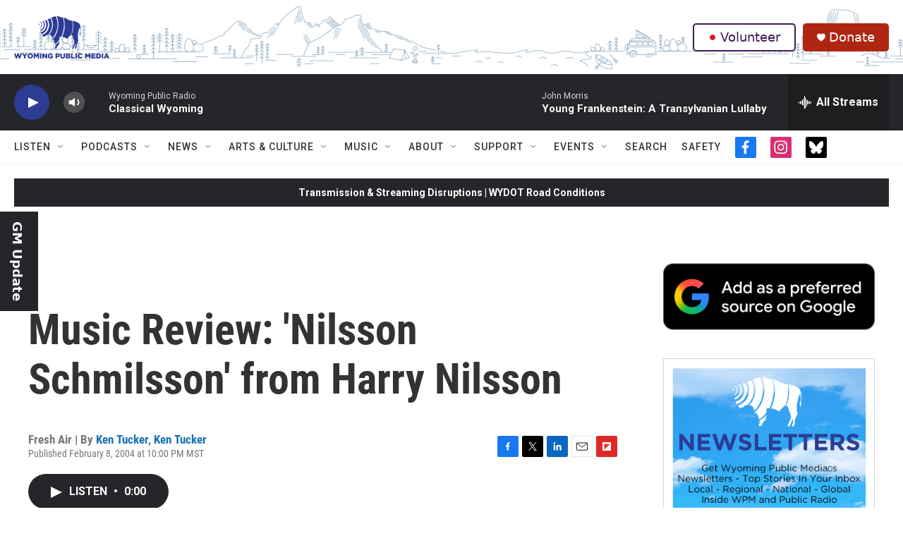

--- FILE ---
content_type: text/html;charset=UTF-8
request_url: https://www.wyomingpublicmedia.org/2004-02-08/music-review-nilsson-schmilsson-from-harry-nilsson
body_size: 40275
content:
<!DOCTYPE html>
<html class="ArtP aside" lang="en">
    <head>
    <meta charset="UTF-8">

    

    <style data-cssvarsponyfill="true">
        :root { --siteBgColorInverse: #121212; --primaryTextColorInverse: #ffffff; --secondaryTextColorInverse: #cccccc; --tertiaryTextColorInverse: #cccccc; --headerBgColorInverse: #000000; --headerBorderColorInverse: #858585; --headerTextColorInverse: #ffffff; --secC1_Inverse: #a2a2a2; --secC4_Inverse: #282828; --headerNavBarBgColorInverse: #121212; --headerMenuBgColorInverse: #ffffff; --headerMenuTextColorInverse: #6b2b85; --headerMenuTextColorHoverInverse: #6b2b85; --liveBlogTextColorInverse: #ffffff; --applyButtonColorInverse: #4485D5; --applyButtonTextColorInverse: #4485D5; --siteBgColor: #ffffff; --primaryTextColor: #333333; --secondaryTextColor: #666666; --secC1: #767676; --secC4: #f5f5f5; --secC5: #ffffff; --siteBgColor: #ffffff; --siteInverseBgColor: #000000; --linkColor: #1772b0; --linkHoverColor: #125c8e; --headerBgColor: #ffffff; --headerBgColorInverse: #000000; --headerBorderColor: #e6e6e6; --headerBorderColorInverse: #858585; --tertiaryTextColor: #1c1c1c; --headerTextColor: #ffffff; --buttonTextColor: #ffffff; --headerNavBarBgColor: #ffffff; --headerNavBarTextColor: #333333; --headerMenuBgColor: #ffffff; --headerMenuTextColor: #333333; --headerMenuTextColorHover: #68ac4d; --liveBlogTextColor: #282829; --applyButtonColor: #194173; --applyButtonTextColor: #2c4273; --primaryColor1: #252629; --primaryColor2: #2c3c94; --breakingColor: #ff6f00; --secC2: #cccccc; --secC3: #e6e6e6; --secC5: #ffffff; --linkColor: #1772b0; --linkHoverColor: #125c8e; --donateBGColor: #ae2512; --headerIconColor: #ffffff; --hatButtonBgColor: #ffffff; --hatButtonBgHoverColor: #411c58; --hatButtonBorderColor: #411c58; --hatButtonBorderHoverColor: #ffffff; --hatButtoniconColor: #d62021; --hatButtonTextColor: #411c58; --hatButtonTextHoverColor: #ffffff; --footerTextColor: #ffffff; --footerTextBgColor: #ffffff; --footerPartnersBgColor: #000000; --listBorderColor: #030202; --gridBorderColor: #e6e6e6; --tagButtonBorderColor: #1772b0; --tagButtonTextColor: #1772b0; --breakingTextColor: #ffffff; --sectionTextColor: #ffffff; --contentWidth: 1240px; --primaryHeadlineFont: sans-serif; --secHlFont: sans-serif; --bodyFont: sans-serif; --colorWhite: #ffffff; --colorBlack: #000000;} .fonts-loaded { --primaryHeadlineFont: "Roboto"; --secHlFont: "Roboto Condensed"; --bodyFont: "Roboto"; --liveBlogBodyFont: "Roboto";}
    </style>

    

    <meta property="fb:app_id" content="656034331767462">

<meta name="disqus.shortname" content="npr-wpr">
<meta name="disqus.url" content="https://www.wyomingpublicmedia.org/2004-02-08/music-review-nilsson-schmilsson-from-harry-nilsson">
<meta name="disqus.title" content="Music Review: &#x27;Nilsson Schmilsson&#x27; from Harry Nilsson">
<meta name="disqus.identifier" content="00000180-86e2-d4a7-a5d4-efeb99150000">
    <meta property="og:title" content="Music Review: &#x27;Nilsson Schmilsson&#x27; from Harry Nilsson">

    <meta property="og:url" content="https://www.wyomingpublicmedia.org/2004-02-08/music-review-nilsson-schmilsson-from-harry-nilsson">

    <meta property="og:description" content="Rock critic Ken Tucker reviews the reissue of the 1971 album Nilsson Schmilsson by Harry Nilsson.">

    <meta property="og:site_name" content="Wyoming Public Media">



    <meta property="og:type" content="article">

    <meta property="article:author" content="https://www.wyomingpublicmedia.org/people/ken-tucker">

    <meta property="article:author" content="https://www.wyomingpublicmedia.org/people/ken-tucker">

    <meta property="article:published_time" content="2004-02-09T05:00:00">

    <meta property="article:modified_time" content="2022-05-02T22:27:18.738">

    
    <meta name="twitter:card" content="summary_large_image"/>
    
    
    
    
    <meta name="twitter:description" content="Rock critic Ken Tucker reviews the reissue of the 1971 album Nilsson Schmilsson by Harry Nilsson."/>
    
    
    
    
    <meta name="twitter:site" content="@WYPublicRadio"/>
    
    
    
    <meta name="twitter:title" content="Music Review: &#x27;Nilsson Schmilsson&#x27; from Harry Nilsson"/>
    


    <link data-cssvarsponyfill="true" class="Webpack-css" rel="stylesheet" href="https://npr.brightspotcdn.com/resource/00000177-1bc0-debb-a57f-dfcf4a950000/styleguide/All.min.0db89f2a608a6b13cec2d9fc84f71c45.gz.css">

    

    <style>.FooterNavigation-items-item {
    display: inline-block
}</style>
<style>[class*='-articleBody'] > ul,
[class*='-articleBody'] > ul ul {
    list-style-type: disc;
}</style>
<style>/* hide on mobile */ 
	
	@media (max-width: 767px) { 
	#schedules-tab { 
	display: none; 
		} 
	} 

	/* Style the schedules-tab */ 
	#schedules-tab { 
	overflow: hidden; 
	background-color: #2c3b94; 
	width: 3em; 
	position: fixed; 
    box-shadow: 0 0 5px rgba(0,0,0,.05), 2px 2px 5px rgba(0,0,0,.1);
    border-radius: 0px 4px 4px 0px;
	top: 106; 
	} 
	
	/* schedules-tab links */ 
	#schedules-tab a { 
	float: left; 
	display: block; 
	color: #FFFFFF; 
	text-align: center; 
	padding: 14px; 
	text-decoration: none; 
	writing-mode: vertical-rl;
    font-family: "Figtree", sans-serif;
	font-weight: bold; 
	} </style>
<style>@media (max-width: 767px) { 
	#mobile { 
	display: none; 
		} 
	} 

.donateTextbox{
  background-color: #2c3b96;
  border-radius: 5px;
  padding: 20px;  
  margin-bottom: 20px;
}

.button {
  background-color: #04AA6D;
  border: none;
  background-color: #ab2a28;
  color: white;
  padding: 20px;
  text-align: center;
  text-decoration: none;
  display: flex;
  font-size: 16px;
  margin: 4px 2px;
  justify-content: center;
  align-items: center;
  font-family: "Figtree", sans-serif;
  border-radius: 12px;
  box-shadow: 0 8px 16px 0 rgba(0,0,0,0.2), 0 6px 20px 0 rgba(0,0,0,0.19);
}
.donateIntro{
  color: white;
  font-family: "Figtree", sans-serif;
  display: flex;
  justify-content: center;
  align-items: center;
}

.buttonLink{
  display: flex;
  justify-content: center;
  align-items: center;
}
</style>
<style>@media (max-width: 767px) { 
	.newsletterText { 
	display: none; 
		} 
	}</style>
<style>	@media (max-width: 767px) { 
	#wydot { 
	display: none; 
		} 
	} 

	@media (max-width: 1530px) { 
    #dot{
      height: 185px;
      width: 20px;
    }
    #text-wy{
      padding: 0px;
    }
	} 
.everything{
  position: fixed;
  top: 500px;
}
.dot {
  height: 110px;
  width: 3em;
  display: inline-block;
  border:2px solid black;  
  border-style: solid solid solid hidden;
  margin: 0px;
  background-color: #f4d800;

}
.text{
  font-size: 15px;
  text-align: center;
  margin: 0px;
  font-family: "Figtree", sans-serif;
  writing-mode: vertical-rl;
  text-orientation: sideways-right;
  font-weight: bold;
  padding: 0px 8px 0px;
}
.image{
  width: 45px;
  height: 45px;
  padding: 5px 28px;
}

</style>
<style>            /* hide on mobile */
            @media (max-width: 767px) {
                #schedules-tabPPM {
                    display: none;
                }
            }/* Style the schedules-tab */

            #schedules-tabPPM {
                overflow: hidden;
                background-color: #2c3b96;
                width: 3em;
                position: fixed;
                top: 450px;
                left: 0px;
            }/* schedules-tab links */

            #schedules-tabPPM a {
                float: left;
                display: block;
                color: #ffffff;
                text-align: center;
                padding: 14px;
                text-decoration: none;
                writing-mode: vertical-rl;
                font-weight: bold;
            }</style>
<style>.subscribeButton{
  color: black;
  background-color: white;
  border-radius: 12px;
  font-size:35px;
  font-weight:bold;
  cursor:pointer;
  margin-top:100px;
  transition-duration: 0.4s;
  cursor: pointer;
}
.subscribeButton:hover {
  background-color: #25262a;
  color: white;
}</style>
<style>
            /* hide on mobile */
            @media (max-width: 767px) {
                #schedules-tabGM {
                    display: none;
                }
            }/* Style the schedules-tab */

            #schedules-tabGM {
                overflow: hidden;
                background-color: #25262a;
                width: 3em;
                position: fixed;
                top: 300px;
                left: 0px;
            }/* schedules-tab links */

            #schedules-tabGM a {
                float: left;
                display: block;
                color: #ffffff;
                text-align: center;
                padding: 14px;
                text-decoration: none;
                writing-mode: vertical-rl;
                font-weight: bold;
            }</style>
<style>.readingTime {
  /* Default paragraph styles */
  color: var(--primaryTextColor);
  font-family: var(--bodyFont), Arial, Helvetica, sans-serif;
  font-size: var(--body-2);
  font-weight: 400;
  line-height: 1.5;
}

.readingTime p {
  border-bottom: 1px solid var(--secC3);
  padding-bottom: 0.75rem;
}

.readingTime p::before {
  /* Clock icon */
  /* Font Awesome Free 6.7.2 by @fontawesome - https://fontawesome.com License - https://fontawesome.com/license/free Copyright 2025 Fonticons, Inc. */
  /* Set the clock icon color in fill, replacing # with %23 */
  background-image: url('data:image/svg+xml,<svg fill="%23231f20" xmlns="http://www.w3.org/2000/svg" viewBox="0 0 512 512"><path d="M464 256A208 208 0 1 1 48 256a208 208 0 1 1 416 0zM0 256a256 256 0 1 0 512 0A256 256 0 1 0 0 256zM232 120l0 136c0 8 4 15.5 10.7 20l96 64c11 7.4 25.9 4.4 33.3-6.7s4.4-25.9-6.7-33.3L280 243.2 280 120c0-13.3-10.7-24-24-24s-24 10.7-24 24z"/></svg>');
  content: '';
  display: inline-block;
  position: relative;
  bottom: -0.25em;
  margin-right: 0.5em;
  margin-left: 0.25em;
  height: 1.25em;
  width: 1.25em;
}

/* Negate the margins added to HtmlModules; add margins back only if the message is present */
.readingTime {
  margin-top: -20px;
  margin-bottom: -20px;
}

.readingTime p {
  margin-top: 40px; /* 20px negative margin + 20px paragraph margin */
  margin-bottom: 40px;
}

@media only screen and (min-width: 768px) {
  .readingTime {
    margin-top: -50px;
    margin-bottom: -50px;
  }

  .readingTime p {
    margin-top: 70px; /* 50px negative margin + 20px paragraph margin */
    margin-bottom: 70px;
  }
}</style>
<style>            /* hide on mobile */
            @media (max-width: 767px) {
                #schedules-tabTemp {
                    display: none;
                }
            }/* Style the schedules-tab */

            #schedules-tabTemp {
                overflow: hidden;
                background-color: #ab2a28;
                width: 3em;
                position: fixed;
                top: 500px;
                left: 0px;
            }/* schedules-tab links */

            #schedules-tabTemp a {
                float: left;
                display: block;
                color: #ffffff;
                text-align: center;
                padding: 14px;
                text-decoration: none;
                writing-mode: vertical-rl;
                font-weight: bold;
            }</style>
<style>.SocialLink[href*="bsky.app"] {
    background: black;
}
.SocialLink[href*="bsky.app"] svg use {
    display: none;
}
.SocialLink[href*="bsky.app"] svg {
    background-image: url("data:image/svg+xml,%3Csvg xmlns='http://www.w3.org/2000/svg' viewBox='0 0 241.57 216.14'%3E%3Cpath d='M241.38,42.61s-1.58-36.39-6.71-39.63C232.14.53,228.48.02,224.79,0c-6.4-.05-12.75,1.42-18.5,4.25-34.16,16.79-70.53,64.14-85.51,96.28C105.8,68.39,69.43,21.04,35.27,4.25,29.52,1.42,23.17-.05,16.77,0c-3.69.02-7.35.53-9.88,2.98C1.76,6.22.18,42.61.18,42.61c0,0-7.02,98.49,65.45,90.01-61.45,13.73-43.6,64.07,3.47,82.98,29.85,5.33,44.56-29.99,51.68-53.43,7.12,23.44,21.83,58.76,51.68,53.43,47.07-18.91,64.92-69.25,3.47-82.98,72.47,8.48,65.45-90.01,65.45-90.01Z' fill='white'/%3E%3C/svg%3E");
    background-size: 100%;
    background-position: center;
    background-repeat: no-repeat;
}</style>


    <meta name="viewport" content="width=device-width, initial-scale=1, viewport-fit=cover"><title>Music Review: &#x27;Nilsson Schmilsson&#x27; from Harry Nilsson | Wyoming Public Media</title><meta name="description" content="Rock critic Ken Tucker reviews the reissue of the 1971 album Nilsson Schmilsson by Harry Nilsson."><link rel="canonical" href="https://www.wyomingpublicmedia.org/2004-02-08/music-review-nilsson-schmilsson-from-harry-nilsson"><meta name="brightspot.contentId" content="00000180-86e2-d4a7-a5d4-efeb99150000"><link rel="apple-touch-icon"sizes="180x180"href="/apple-touch-icon.png"><link rel="icon"type="image/png"href="/favicon-32x32.png"><link rel="icon"type="image/png"href="/favicon-16x16.png">
    
    
    <meta name="brightspot-dataLayer" content="{
  &quot;author&quot; : &quot;Ken Tucker, Ken Tucker&quot;,
  &quot;bspStoryId&quot; : &quot;00000180-86e2-d4a7-a5d4-efeb99150000&quot;,
  &quot;category&quot; : &quot;&quot;,
  &quot;inlineAudio&quot; : 1,
  &quot;keywords&quot; : &quot;&quot;,
  &quot;nprCmsSite&quot; : true,
  &quot;nprStoryId&quot; : &quot;1667044&quot;,
  &quot;pageType&quot; : &quot;news-story&quot;,
  &quot;program&quot; : &quot;Fresh Air&quot;,
  &quot;publishedDate&quot; : &quot;2004-02-08T22:00:00Z&quot;,
  &quot;siteName&quot; : &quot;Wyoming Public Media&quot;,
  &quot;station&quot; : &quot;Wyoming Public Radio&quot;,
  &quot;stationOrgId&quot; : &quot;1177&quot;,
  &quot;storyOrgId&quot; : &quot;s427869011&quot;,
  &quot;storyTheme&quot; : &quot;news-story&quot;,
  &quot;storyTitle&quot; : &quot;Music Review: &#x27;Nilsson Schmilsson&#x27; from Harry Nilsson&quot;,
  &quot;timezone&quot; : &quot;America/Denver&quot;,
  &quot;wordCount&quot; : 0,
  &quot;series&quot; : &quot;&quot;
}">
    <script id="brightspot-dataLayer">
        (function () {
            var dataValue = document.head.querySelector('meta[name="brightspot-dataLayer"]').content;
            if (dataValue) {
                window.brightspotDataLayer = JSON.parse(dataValue);
            }
        })();
    </script>

    <link rel="amphtml" href="https://www.wyomingpublicmedia.org/2004-02-08/music-review-nilsson-schmilsson-from-harry-nilsson?_amp=true">

    

    
    <script src="https://npr.brightspotcdn.com/resource/00000177-1bc0-debb-a57f-dfcf4a950000/styleguide/All.min.b8d8be2a9ae36160a988e0da535bd976.gz.js" async></script>
    

    <script>

  window.fbAsyncInit = function() {
      FB.init({
          
              appId : '656034331767462',
          
          xfbml : true,
          version : 'v2.9'
      });
  };

  (function(d, s, id){
     var js, fjs = d.getElementsByTagName(s)[0];
     if (d.getElementById(id)) {return;}
     js = d.createElement(s); js.id = id;
     js.src = "//connect.facebook.net/en_US/sdk.js";
     fjs.parentNode.insertBefore(js, fjs);
   }(document, 'script', 'facebook-jssdk'));
</script>
<!-- no longer used, moved disqus script to be loaded by ps-disqus-comment-module.js to avoid errors --><meta name="gtm-dataLayer" content="{
  &quot;gtmAuthor&quot; : &quot;Ken Tucker, Ken Tucker&quot;,
  &quot;gtmBspStoryId&quot; : &quot;00000180-86e2-d4a7-a5d4-efeb99150000&quot;,
  &quot;gtmCategory&quot; : &quot;&quot;,
  &quot;gtmInlineAudio&quot; : 1,
  &quot;gtmKeywords&quot; : &quot;&quot;,
  &quot;gtmNprCmsSite&quot; : true,
  &quot;gtmNprStoryId&quot; : &quot;1667044&quot;,
  &quot;gtmPageType&quot; : &quot;news-story&quot;,
  &quot;gtmProgram&quot; : &quot;Fresh Air&quot;,
  &quot;gtmPublishedDate&quot; : &quot;2004-02-08T22:00:00Z&quot;,
  &quot;gtmSiteName&quot; : &quot;Wyoming Public Media&quot;,
  &quot;gtmStation&quot; : &quot;Wyoming Public Radio&quot;,
  &quot;gtmStationOrgId&quot; : &quot;1177&quot;,
  &quot;gtmStoryOrgId&quot; : &quot;s427869011&quot;,
  &quot;gtmStoryTheme&quot; : &quot;news-story&quot;,
  &quot;gtmStoryTitle&quot; : &quot;Music Review: &#x27;Nilsson Schmilsson&#x27; from Harry Nilsson&quot;,
  &quot;gtmTimezone&quot; : &quot;America/Denver&quot;,
  &quot;gtmWordCount&quot; : 0,
  &quot;gtmSeries&quot; : &quot;&quot;
}"><script>

    (function () {
        var dataValue = document.head.querySelector('meta[name="gtm-dataLayer"]').content;
        if (dataValue) {
            window.dataLayer = window.dataLayer || [];
            dataValue = JSON.parse(dataValue);
            dataValue['event'] = 'gtmFirstView';
            window.dataLayer.push(dataValue);
        }
    })();

    (function(w,d,s,l,i){w[l]=w[l]||[];w[l].push({'gtm.start':
            new Date().getTime(),event:'gtm.js'});var f=d.getElementsByTagName(s)[0],
        j=d.createElement(s),dl=l!='dataLayer'?'&l='+l:'';j.async=true;j.src=
        'https://www.googletagmanager.com/gtm.js?id='+i+dl;f.parentNode.insertBefore(j,f);
})(window,document,'script','dataLayer','GTM-N39QFDR');</script><script type="application/ld+json">{"@context":"http://schema.org","@type":"NewsArticle","author":[{"@context":"http://schema.org","@type":"Person","name":"Ken Tucker","url":"https://www.wyomingpublicmedia.org/people/ken-tucker"},{"@context":"http://schema.org","@type":"Person","name":"Ken Tucker","url":"https://www.wyomingpublicmedia.org/people/ken-tucker"}],"dateModified":"2022-05-02T18:27:18Z","datePublished":"2004-02-09T00:00:00Z","headline":"Music Review: 'Nilsson Schmilsson' from Harry Nilsson","mainEntityOfPage":{"@type":"NewsArticle","@id":"https://www.wyomingpublicmedia.org/2004-02-08/music-review-nilsson-schmilsson-from-harry-nilsson"},"publisher":{"@type":"Organization","name":"WYOMING","logo":{"@context":"http://schema.org","@type":"ImageObject","height":"60","url":"https://npr.brightspotcdn.com/dims4/default/45c0a9a/2147483647/resize/x60/quality/90/?url=http%3A%2F%2Fnpr-brightspot.s3.amazonaws.com%2F6b%2F91%2F2b92a40c4ee7bb3bfacfebc61c40%2Fwpm-officiallogo-blue-0.png","width":"135"}}}</script><script type="application/ld+json">{"@context":"http://schema.org","@type":"ListenAction","description":"Rock critic Ken Tucker reviews the reissue of the 1971 album <i>Nilsson Schmilsson<\/i> by Harry Nilsson.","name":"Music Review: 'Nilsson Schmilsson' from Harry Nilsson"}</script><script async="async" src="https://securepubads.g.doubleclick.net/tag/js/gpt.js"></script>
<script type="text/javascript">
    // Google tag setup
    var googletag = googletag || {};
    googletag.cmd = googletag.cmd || [];

    googletag.cmd.push(function () {
        // @see https://developers.google.com/publisher-tag/reference#googletag.PubAdsService_enableLazyLoad
        googletag.pubads().enableLazyLoad({
            fetchMarginPercent: 100, // fetch and render ads within this % of viewport
            renderMarginPercent: 100,
            mobileScaling: 1  // Same on mobile.
        });

        googletag.pubads().enableSingleRequest()
        googletag.pubads().enableAsyncRendering()
        googletag.pubads().collapseEmptyDivs()
        googletag.pubads().disableInitialLoad()
        googletag.enableServices()
    })
</script>
<script>window.addEventListener('DOMContentLoaded', (event) => {
    window.nulldurationobserver = new MutationObserver(function (mutations) {
        document.querySelectorAll('.StreamPill-duration').forEach(pill => { 
      if (pill.innerText == "LISTENNULL") {
         pill.innerText = "LISTEN"
      } 
    });
      });

      window.nulldurationobserver.observe(document.body, {
        childList: true,
        subtree: true
      });
});
</script>


    <script>
        var head = document.getElementsByTagName('head')
        head = head[0]
        var link = document.createElement('link');
        link.setAttribute('href', 'https://fonts.googleapis.com/css?family=Roboto|Roboto:400,500,700&display=swap');
        var relList = link.relList;

        if (relList && relList.supports('preload')) {
            link.setAttribute('as', 'style');
            link.setAttribute('rel', 'preload');
            link.setAttribute('onload', 'this.rel="stylesheet"');
            link.setAttribute('crossorigin', 'anonymous');
        } else {
            link.setAttribute('rel', 'stylesheet');
        }

        head.appendChild(link);
    </script>
</head>


    <body class="Page-body" data-content-width="1240px">
    <noscript>
    <iframe src="https://www.googletagmanager.com/ns.html?id=GTM-N39QFDR" height="0" width="0" style="display:none;visibility:hidden"></iframe>
</noscript>
        

    <!-- Putting icons here, so we don't have to include in a bunch of -body hbs's -->
<svg xmlns="http://www.w3.org/2000/svg" style="display:none" id="iconsMap1" class="iconsMap">
    <symbol id="play-icon" viewBox="0 0 115 115">
        <polygon points="0,0 115,57.5 0,115" fill="currentColor" />
    </symbol>
    <symbol id="grid" viewBox="0 0 32 32">
            <g>
                <path d="M6.4,5.7 C6.4,6.166669 6.166669,6.4 5.7,6.4 L0.7,6.4 C0.233331,6.4 0,6.166669 0,5.7 L0,0.7 C0,0.233331 0.233331,0 0.7,0 L5.7,0 C6.166669,0 6.4,0.233331 6.4,0.7 L6.4,5.7 Z M19.2,5.7 C19.2,6.166669 18.966669,6.4 18.5,6.4 L13.5,6.4 C13.033331,6.4 12.8,6.166669 12.8,5.7 L12.8,0.7 C12.8,0.233331 13.033331,0 13.5,0 L18.5,0 C18.966669,0 19.2,0.233331 19.2,0.7 L19.2,5.7 Z M32,5.7 C32,6.166669 31.766669,6.4 31.3,6.4 L26.3,6.4 C25.833331,6.4 25.6,6.166669 25.6,5.7 L25.6,0.7 C25.6,0.233331 25.833331,0 26.3,0 L31.3,0 C31.766669,0 32,0.233331 32,0.7 L32,5.7 Z M6.4,18.5 C6.4,18.966669 6.166669,19.2 5.7,19.2 L0.7,19.2 C0.233331,19.2 0,18.966669 0,18.5 L0,13.5 C0,13.033331 0.233331,12.8 0.7,12.8 L5.7,12.8 C6.166669,12.8 6.4,13.033331 6.4,13.5 L6.4,18.5 Z M19.2,18.5 C19.2,18.966669 18.966669,19.2 18.5,19.2 L13.5,19.2 C13.033331,19.2 12.8,18.966669 12.8,18.5 L12.8,13.5 C12.8,13.033331 13.033331,12.8 13.5,12.8 L18.5,12.8 C18.966669,12.8 19.2,13.033331 19.2,13.5 L19.2,18.5 Z M32,18.5 C32,18.966669 31.766669,19.2 31.3,19.2 L26.3,19.2 C25.833331,19.2 25.6,18.966669 25.6,18.5 L25.6,13.5 C25.6,13.033331 25.833331,12.8 26.3,12.8 L31.3,12.8 C31.766669,12.8 32,13.033331 32,13.5 L32,18.5 Z M6.4,31.3 C6.4,31.766669 6.166669,32 5.7,32 L0.7,32 C0.233331,32 0,31.766669 0,31.3 L0,26.3 C0,25.833331 0.233331,25.6 0.7,25.6 L5.7,25.6 C6.166669,25.6 6.4,25.833331 6.4,26.3 L6.4,31.3 Z M19.2,31.3 C19.2,31.766669 18.966669,32 18.5,32 L13.5,32 C13.033331,32 12.8,31.766669 12.8,31.3 L12.8,26.3 C12.8,25.833331 13.033331,25.6 13.5,25.6 L18.5,25.6 C18.966669,25.6 19.2,25.833331 19.2,26.3 L19.2,31.3 Z M32,31.3 C32,31.766669 31.766669,32 31.3,32 L26.3,32 C25.833331,32 25.6,31.766669 25.6,31.3 L25.6,26.3 C25.6,25.833331 25.833331,25.6 26.3,25.6 L31.3,25.6 C31.766669,25.6 32,25.833331 32,26.3 L32,31.3 Z" id=""></path>
            </g>
    </symbol>
    <symbol id="radio-stream" width="18" height="19" viewBox="0 0 18 19">
        <g fill="currentColor" fill-rule="nonzero">
            <path d="M.5 8c-.276 0-.5.253-.5.565v1.87c0 .312.224.565.5.565s.5-.253.5-.565v-1.87C1 8.253.776 8 .5 8zM2.5 8c-.276 0-.5.253-.5.565v1.87c0 .312.224.565.5.565s.5-.253.5-.565v-1.87C3 8.253 2.776 8 2.5 8zM3.5 7c-.276 0-.5.276-.5.617v3.766c0 .34.224.617.5.617s.5-.276.5-.617V7.617C4 7.277 3.776 7 3.5 7zM5.5 6c-.276 0-.5.275-.5.613v5.774c0 .338.224.613.5.613s.5-.275.5-.613V6.613C6 6.275 5.776 6 5.5 6zM6.5 4c-.276 0-.5.26-.5.58v8.84c0 .32.224.58.5.58s.5-.26.5-.58V4.58C7 4.26 6.776 4 6.5 4zM8.5 0c-.276 0-.5.273-.5.61v17.78c0 .337.224.61.5.61s.5-.273.5-.61V.61C9 .273 8.776 0 8.5 0zM9.5 2c-.276 0-.5.274-.5.612v14.776c0 .338.224.612.5.612s.5-.274.5-.612V2.612C10 2.274 9.776 2 9.5 2zM11.5 5c-.276 0-.5.276-.5.616v8.768c0 .34.224.616.5.616s.5-.276.5-.616V5.616c0-.34-.224-.616-.5-.616zM12.5 6c-.276 0-.5.262-.5.584v4.832c0 .322.224.584.5.584s.5-.262.5-.584V6.584c0-.322-.224-.584-.5-.584zM14.5 7c-.276 0-.5.29-.5.647v3.706c0 .357.224.647.5.647s.5-.29.5-.647V7.647C15 7.29 14.776 7 14.5 7zM15.5 8c-.276 0-.5.253-.5.565v1.87c0 .312.224.565.5.565s.5-.253.5-.565v-1.87c0-.312-.224-.565-.5-.565zM17.5 8c-.276 0-.5.253-.5.565v1.87c0 .312.224.565.5.565s.5-.253.5-.565v-1.87c0-.312-.224-.565-.5-.565z"/>
        </g>
    </symbol>
    <symbol id="icon-magnify" viewBox="0 0 31 31">
        <g>
            <path fill-rule="evenodd" d="M22.604 18.89l-.323.566 8.719 8.8L28.255 31l-8.719-8.8-.565.404c-2.152 1.346-4.386 2.018-6.7 2.018-3.39 0-6.284-1.21-8.679-3.632C1.197 18.568 0 15.66 0 12.27c0-3.39 1.197-6.283 3.592-8.678C5.987 1.197 8.88 0 12.271 0c3.39 0 6.283 1.197 8.678 3.592 2.395 2.395 3.593 5.288 3.593 8.679 0 2.368-.646 4.574-1.938 6.62zM19.162 5.77C17.322 3.925 15.089 3 12.46 3c-2.628 0-4.862.924-6.702 2.77C3.92 7.619 3 9.862 3 12.5c0 2.639.92 4.882 2.76 6.73C7.598 21.075 9.832 22 12.46 22c2.629 0 4.862-.924 6.702-2.77C21.054 17.33 22 15.085 22 12.5c0-2.586-.946-4.83-2.838-6.73z"/>
        </g>
    </symbol>
    <symbol id="burger-menu" viewBox="0 0 14 10">
        <g>
            <path fill-rule="evenodd" d="M0 5.5v-1h14v1H0zM0 1V0h14v1H0zm0 9V9h14v1H0z"></path>
        </g>
    </symbol>
    <symbol id="close-x" viewBox="0 0 14 14">
        <g>
            <path fill-rule="nonzero" d="M6.336 7L0 .664.664 0 7 6.336 13.336 0 14 .664 7.664 7 14 13.336l-.664.664L7 7.664.664 14 0 13.336 6.336 7z"></path>
        </g>
    </symbol>
    <symbol id="share-more-arrow" viewBox="0 0 512 512" style="enable-background:new 0 0 512 512;">
        <g>
            <g>
                <path d="M512,241.7L273.643,3.343v156.152c-71.41,3.744-138.015,33.337-188.958,84.28C30.075,298.384,0,370.991,0,448.222v60.436
                    l29.069-52.985c45.354-82.671,132.173-134.027,226.573-134.027c5.986,0,12.004,0.212,18.001,0.632v157.779L512,241.7z
                    M255.642,290.666c-84.543,0-163.661,36.792-217.939,98.885c26.634-114.177,129.256-199.483,251.429-199.483h15.489V78.131
                    l163.568,163.568L304.621,405.267V294.531l-13.585-1.683C279.347,291.401,267.439,290.666,255.642,290.666z"></path>
            </g>
        </g>
    </symbol>
    <symbol id="chevron" viewBox="0 0 100 100">
        <g>
            <path d="M22.4566257,37.2056786 L-21.4456527,71.9511488 C-22.9248661,72.9681457 -24.9073712,72.5311671 -25.8758148,70.9765924 L-26.9788683,69.2027424 C-27.9450684,67.6481676 -27.5292733,65.5646602 -26.0500598,64.5484493 L20.154796,28.2208967 C21.5532435,27.2597011 23.3600078,27.2597011 24.759951,28.2208967 L71.0500598,64.4659264 C72.5292733,65.4829232 72.9450684,67.5672166 71.9788683,69.1217913 L70.8750669,70.8956413 C69.9073712,72.4502161 67.9241183,72.8848368 66.4449048,71.8694118 L22.4566257,37.2056786 Z" id="Transparent-Chevron" transform="translate(22.500000, 50.000000) rotate(90.000000) translate(-22.500000, -50.000000) "></path>
        </g>
    </symbol>
</svg>

<svg xmlns="http://www.w3.org/2000/svg" style="display:none" id="iconsMap2" class="iconsMap">
    <symbol id="mono-icon-facebook" viewBox="0 0 10 19">
        <path fill-rule="evenodd" d="M2.707 18.25V10.2H0V7h2.707V4.469c0-1.336.375-2.373 1.125-3.112C4.582.62 5.578.25 6.82.25c1.008 0 1.828.047 2.461.14v2.848H7.594c-.633 0-1.067.14-1.301.422-.188.235-.281.61-.281 1.125V7H9l-.422 3.2H6.012v8.05H2.707z"></path>
    </symbol>
    <symbol id="mono-icon-instagram" viewBox="0 0 17 17">
        <g>
            <path fill-rule="evenodd" d="M8.281 4.207c.727 0 1.4.182 2.022.545a4.055 4.055 0 0 1 1.476 1.477c.364.62.545 1.294.545 2.021 0 .727-.181 1.4-.545 2.021a4.055 4.055 0 0 1-1.476 1.477 3.934 3.934 0 0 1-2.022.545c-.726 0-1.4-.182-2.021-.545a4.055 4.055 0 0 1-1.477-1.477 3.934 3.934 0 0 1-.545-2.021c0-.727.182-1.4.545-2.021A4.055 4.055 0 0 1 6.26 4.752a3.934 3.934 0 0 1 2.021-.545zm0 6.68a2.54 2.54 0 0 0 1.864-.774 2.54 2.54 0 0 0 .773-1.863 2.54 2.54 0 0 0-.773-1.863 2.54 2.54 0 0 0-1.864-.774 2.54 2.54 0 0 0-1.863.774 2.54 2.54 0 0 0-.773 1.863c0 .727.257 1.348.773 1.863a2.54 2.54 0 0 0 1.863.774zM13.45 4.03c-.023.258-.123.48-.299.668a.856.856 0 0 1-.65.281.913.913 0 0 1-.668-.28.913.913 0 0 1-.281-.669c0-.258.094-.48.281-.668a.913.913 0 0 1 .668-.28c.258 0 .48.093.668.28.187.188.281.41.281.668zm2.672.95c.023.656.035 1.746.035 3.269 0 1.523-.017 2.62-.053 3.287-.035.668-.134 1.248-.298 1.74a4.098 4.098 0 0 1-.967 1.53 4.098 4.098 0 0 1-1.53.966c-.492.164-1.072.264-1.74.3-.668.034-1.763.052-3.287.052-1.523 0-2.619-.018-3.287-.053-.668-.035-1.248-.146-1.74-.334a3.747 3.747 0 0 1-1.53-.931 4.098 4.098 0 0 1-.966-1.53c-.164-.492-.264-1.072-.299-1.74C.424 10.87.406 9.773.406 8.25S.424 5.63.46 4.963c.035-.668.135-1.248.299-1.74.21-.586.533-1.096.967-1.53A4.098 4.098 0 0 1 3.254.727c.492-.164 1.072-.264 1.74-.3C5.662.394 6.758.376 8.281.376c1.524 0 2.62.018 3.287.053.668.035 1.248.135 1.74.299a4.098 4.098 0 0 1 2.496 2.496c.165.492.27 1.078.317 1.757zm-1.687 7.91c.14-.399.234-1.032.28-1.899.024-.515.036-1.242.036-2.18V7.689c0-.961-.012-1.688-.035-2.18-.047-.89-.14-1.524-.281-1.899a2.537 2.537 0 0 0-1.512-1.511c-.375-.14-1.008-.235-1.899-.282a51.292 51.292 0 0 0-2.18-.035H7.72c-.938 0-1.664.012-2.18.035-.867.047-1.5.141-1.898.282a2.537 2.537 0 0 0-1.512 1.511c-.14.375-.234 1.008-.281 1.899a51.292 51.292 0 0 0-.036 2.18v1.125c0 .937.012 1.664.036 2.18.047.866.14 1.5.28 1.898.306.726.81 1.23 1.513 1.511.398.141 1.03.235 1.898.282.516.023 1.242.035 2.18.035h1.125c.96 0 1.687-.012 2.18-.035.89-.047 1.523-.141 1.898-.282.726-.304 1.23-.808 1.512-1.511z"></path>
        </g>
    </symbol>
    <symbol id="mono-icon-email" viewBox="0 0 512 512">
        <g>
            <path d="M67,148.7c11,5.8,163.8,89.1,169.5,92.1c5.7,3,11.5,4.4,20.5,4.4c9,0,14.8-1.4,20.5-4.4c5.7-3,158.5-86.3,169.5-92.1
                c4.1-2.1,11-5.9,12.5-10.2c2.6-7.6-0.2-10.5-11.3-10.5H257H65.8c-11.1,0-13.9,3-11.3,10.5C56,142.9,62.9,146.6,67,148.7z"></path>
            <path d="M455.7,153.2c-8.2,4.2-81.8,56.6-130.5,88.1l82.2,92.5c2,2,2.9,4.4,1.8,5.6c-1.2,1.1-3.8,0.5-5.9-1.4l-98.6-83.2
                c-14.9,9.6-25.4,16.2-27.2,17.2c-7.7,3.9-13.1,4.4-20.5,4.4c-7.4,0-12.8-0.5-20.5-4.4c-1.9-1-12.3-7.6-27.2-17.2l-98.6,83.2
                c-2,2-4.7,2.6-5.9,1.4c-1.2-1.1-0.3-3.6,1.7-5.6l82.1-92.5c-48.7-31.5-123.1-83.9-131.3-88.1c-8.8-4.5-9.3,0.8-9.3,4.9
                c0,4.1,0,205,0,205c0,9.3,13.7,20.9,23.5,20.9H257h185.5c9.8,0,21.5-11.7,21.5-20.9c0,0,0-201,0-205
                C464,153.9,464.6,148.7,455.7,153.2z"></path>
        </g>
    </symbol>
    <symbol id="default-image" width="24" height="24" viewBox="0 0 24 24" fill="none" stroke="currentColor" stroke-width="2" stroke-linecap="round" stroke-linejoin="round" class="feather feather-image">
        <rect x="3" y="3" width="18" height="18" rx="2" ry="2"></rect>
        <circle cx="8.5" cy="8.5" r="1.5"></circle>
        <polyline points="21 15 16 10 5 21"></polyline>
    </symbol>
    <symbol id="icon-email" width="18px" viewBox="0 0 20 14">
        <g id="Symbols" stroke="none" stroke-width="1" fill="none" fill-rule="evenodd" stroke-linecap="round" stroke-linejoin="round">
            <g id="social-button-bar" transform="translate(-125.000000, -8.000000)" stroke="#000000">
                <g id="Group-2" transform="translate(120.000000, 0.000000)">
                    <g id="envelope" transform="translate(6.000000, 9.000000)">
                        <path d="M17.5909091,10.6363636 C17.5909091,11.3138182 17.0410909,11.8636364 16.3636364,11.8636364 L1.63636364,11.8636364 C0.958909091,11.8636364 0.409090909,11.3138182 0.409090909,10.6363636 L0.409090909,1.63636364 C0.409090909,0.958090909 0.958909091,0.409090909 1.63636364,0.409090909 L16.3636364,0.409090909 C17.0410909,0.409090909 17.5909091,0.958090909 17.5909091,1.63636364 L17.5909091,10.6363636 L17.5909091,10.6363636 Z" id="Stroke-406"></path>
                        <polyline id="Stroke-407" points="17.1818182 0.818181818 9 7.36363636 0.818181818 0.818181818"></polyline>
                    </g>
                </g>
            </g>
        </g>
    </symbol>
    <symbol id="mono-icon-print" viewBox="0 0 12 12">
        <g fill-rule="evenodd">
            <path fill-rule="nonzero" d="M9 10V7H3v3H1a1 1 0 0 1-1-1V4a1 1 0 0 1 1-1h10a1 1 0 0 1 1 1v3.132A2.868 2.868 0 0 1 9.132 10H9zm.5-4.5a1 1 0 1 0 0-2 1 1 0 0 0 0 2zM3 0h6v2H3z"></path>
            <path d="M4 8h4v4H4z"></path>
        </g>
    </symbol>
    <symbol id="mono-icon-copylink" viewBox="0 0 12 12">
        <g fill-rule="evenodd">
            <path d="M10.199 2.378c.222.205.4.548.465.897.062.332.016.614-.132.774L8.627 6.106c-.187.203-.512.232-.75-.014a.498.498 0 0 0-.706.028.499.499 0 0 0 .026.706 1.509 1.509 0 0 0 2.165-.04l1.903-2.06c.37-.398.506-.98.382-1.636-.105-.557-.392-1.097-.77-1.445L9.968.8C9.591.452 9.03.208 8.467.145 7.803.072 7.233.252 6.864.653L4.958 2.709a1.509 1.509 0 0 0 .126 2.161.5.5 0 1 0 .68-.734c-.264-.218-.26-.545-.071-.747L7.597 1.33c.147-.16.425-.228.76-.19.353.038.71.188.931.394l.91.843.001.001zM1.8 9.623c-.222-.205-.4-.549-.465-.897-.062-.332-.016-.614.132-.774l1.905-2.057c.187-.203.512-.232.75.014a.498.498 0 0 0 .706-.028.499.499 0 0 0-.026-.706 1.508 1.508 0 0 0-2.165.04L.734 7.275c-.37.399-.506.98-.382 1.637.105.557.392 1.097.77 1.445l.91.843c.376.35.937.594 1.5.656.664.073 1.234-.106 1.603-.507L7.04 9.291a1.508 1.508 0 0 0-.126-2.16.5.5 0 0 0-.68.734c.264.218.26.545.071.747l-1.904 2.057c-.147.16-.425.228-.76.191-.353-.038-.71-.188-.931-.394l-.91-.843z"></path>
            <path d="M8.208 3.614a.5.5 0 0 0-.707.028L3.764 7.677a.5.5 0 0 0 .734.68L8.235 4.32a.5.5 0 0 0-.027-.707"></path>
        </g>
    </symbol>
    <symbol id="mono-icon-linkedin" viewBox="0 0 16 17">
        <g fill-rule="evenodd">
            <path d="M3.734 16.125H.464V5.613h3.27zM2.117 4.172c-.515 0-.96-.188-1.336-.563A1.825 1.825 0 0 1 .22 2.273c0-.515.187-.96.562-1.335.375-.375.82-.563 1.336-.563.516 0 .961.188 1.336.563.375.375.563.82.563 1.335 0 .516-.188.961-.563 1.336-.375.375-.82.563-1.336.563zM15.969 16.125h-3.27v-5.133c0-.844-.07-1.453-.21-1.828-.259-.633-.762-.95-1.512-.95s-1.278.282-1.582.845c-.235.421-.352 1.043-.352 1.863v5.203H5.809V5.613h3.128v1.442h.036c.234-.469.609-.856 1.125-1.16.562-.375 1.218-.563 1.968-.563 1.524 0 2.59.48 3.2 1.441.468.774.703 1.97.703 3.586v5.766z"></path>
        </g>
    </symbol>
    <symbol id="mono-icon-pinterest" viewBox="0 0 512 512">
        <g>
            <path d="M256,32C132.3,32,32,132.3,32,256c0,91.7,55.2,170.5,134.1,205.2c-0.6-15.6-0.1-34.4,3.9-51.4
                c4.3-18.2,28.8-122.1,28.8-122.1s-7.2-14.3-7.2-35.4c0-33.2,19.2-58,43.2-58c20.4,0,30.2,15.3,30.2,33.6
                c0,20.5-13.1,51.1-19.8,79.5c-5.6,23.8,11.9,43.1,35.4,43.1c42.4,0,71-54.5,71-119.1c0-49.1-33.1-85.8-93.2-85.8
                c-67.9,0-110.3,50.7-110.3,107.3c0,19.5,5.8,33.3,14.8,43.9c4.1,4.9,4.7,6.9,3.2,12.5c-1.1,4.1-3.5,14-4.6,18
                c-1.5,5.7-6.1,7.7-11.2,5.6c-31.3-12.8-45.9-47-45.9-85.6c0-63.6,53.7-139.9,160.1-139.9c85.5,0,141.8,61.9,141.8,128.3
                c0,87.9-48.9,153.5-120.9,153.5c-24.2,0-46.9-13.1-54.7-27.9c0,0-13,51.6-15.8,61.6c-4.7,17.3-14,34.5-22.5,48
                c20.1,5.9,41.4,9.2,63.5,9.2c123.7,0,224-100.3,224-224C480,132.3,379.7,32,256,32z"></path>
        </g>
    </symbol>
    <symbol id="mono-icon-tumblr" viewBox="0 0 512 512">
        <g>
            <path d="M321.2,396.3c-11.8,0-22.4-2.8-31.5-8.3c-6.9-4.1-11.5-9.6-14-16.4c-2.6-6.9-3.6-22.3-3.6-46.4V224h96v-64h-96V48h-61.9
                c-2.7,21.5-7.5,44.7-14.5,58.6c-7,13.9-14,25.8-25.6,35.7c-11.6,9.9-25.6,17.9-41.9,23.3V224h48v140.4c0,19,2,33.5,5.9,43.5
                c4,10,11.1,19.5,21.4,28.4c10.3,8.9,22.8,15.7,37.3,20.5c14.6,4.8,31.4,7.2,50.4,7.2c16.7,0,30.3-1.7,44.7-5.1
                c14.4-3.4,30.5-9.3,48.2-17.6v-65.6C363.2,389.4,342.3,396.3,321.2,396.3z"></path>
        </g>
    </symbol>
    <symbol id="mono-icon-twitter" viewBox="0 0 1200 1227">
        <g>
            <path d="M714.163 519.284L1160.89 0H1055.03L667.137 450.887L357.328 0H0L468.492 681.821L0 1226.37H105.866L515.491
            750.218L842.672 1226.37H1200L714.137 519.284H714.163ZM569.165 687.828L521.697 619.934L144.011 79.6944H306.615L611.412
            515.685L658.88 583.579L1055.08 1150.3H892.476L569.165 687.854V687.828Z" fill="white"></path>
        </g>
    </symbol>
    <symbol id="mono-icon-youtube" viewBox="0 0 512 512">
        <g>
            <path fill-rule="evenodd" d="M508.6,148.8c0-45-33.1-81.2-74-81.2C379.2,65,322.7,64,265,64c-3,0-6,0-9,0s-6,0-9,0c-57.6,0-114.2,1-169.6,3.6
                c-40.8,0-73.9,36.4-73.9,81.4C1,184.6-0.1,220.2,0,255.8C-0.1,291.4,1,327,3.4,362.7c0,45,33.1,81.5,73.9,81.5
                c58.2,2.7,117.9,3.9,178.6,3.8c60.8,0.2,120.3-1,178.6-3.8c40.9,0,74-36.5,74-81.5c2.4-35.7,3.5-71.3,3.4-107
                C512.1,220.1,511,184.5,508.6,148.8z M207,353.9V157.4l145,98.2L207,353.9z"></path>
        </g>
    </symbol>
    <symbol id="mono-icon-flipboard" viewBox="0 0 500 500">
        <g>
            <path d="M0,0V500H500V0ZM400,200H300V300H200V400H100V100H400Z"></path>
        </g>
    </symbol>
    <symbol id="mono-icon-bluesky" viewBox="0 0 568 501">
        <g>
            <path d="M123.121 33.6637C188.241 82.5526 258.281 181.681 284 234.873C309.719 181.681 379.759 82.5526 444.879
            33.6637C491.866 -1.61183 568 -28.9064 568 57.9464C568 75.2916 558.055 203.659 552.222 224.501C531.947 296.954
            458.067 315.434 392.347 304.249C507.222 323.8 536.444 388.56 473.333 453.32C353.473 576.312 301.061 422.461
            287.631 383.039C285.169 375.812 284.017 372.431 284 375.306C283.983 372.431 282.831 375.812 280.369 383.039C266.939
            422.461 214.527 576.312 94.6667 453.32C31.5556 388.56 60.7778 323.8 175.653 304.249C109.933 315.434 36.0535
            296.954 15.7778 224.501C9.94525 203.659 0 75.2916 0 57.9464C0 -28.9064 76.1345 -1.61183 123.121 33.6637Z"
            fill="white">
            </path>
        </g>
    </symbol>
    <symbol id="mono-icon-threads" viewBox="0 0 192 192">
        <g>
            <path d="M141.537 88.9883C140.71 88.5919 139.87 88.2104 139.019 87.8451C137.537 60.5382 122.616 44.905 97.5619 44.745C97.4484 44.7443 97.3355 44.7443 97.222 44.7443C82.2364 44.7443 69.7731 51.1409 62.102 62.7807L75.881 72.2328C81.6116 63.5383 90.6052 61.6848 97.2286 61.6848C97.3051 61.6848 97.3819 61.6848 97.4576 61.6855C105.707 61.7381 111.932 64.1366 115.961 68.814C118.893 72.2193 120.854 76.925 121.825 82.8638C114.511 81.6207 106.601 81.2385 98.145 81.7233C74.3247 83.0954 59.0111 96.9879 60.0396 116.292C60.5615 126.084 65.4397 134.508 73.775 140.011C80.8224 144.663 89.899 146.938 99.3323 146.423C111.79 145.74 121.563 140.987 128.381 132.296C133.559 125.696 136.834 117.143 138.28 106.366C144.217 109.949 148.617 114.664 151.047 120.332C155.179 129.967 155.42 145.8 142.501 158.708C131.182 170.016 117.576 174.908 97.0135 175.059C74.2042 174.89 56.9538 167.575 45.7381 153.317C35.2355 139.966 29.8077 120.682 29.6052 96C29.8077 71.3178 35.2355 52.0336 45.7381 38.6827C56.9538 24.4249 74.2039 17.11 97.0132 16.9405C119.988 17.1113 137.539 24.4614 149.184 38.788C154.894 45.8136 159.199 54.6488 162.037 64.9503L178.184 60.6422C174.744 47.9622 169.331 37.0357 161.965 27.974C147.036 9.60668 125.202 0.195148 97.0695 0H96.9569C68.8816 0.19447 47.2921 9.6418 32.7883 28.0793C19.8819 44.4864 13.2244 67.3157 13.0007 95.9325L13 96L13.0007 96.0675C13.2244 124.684 19.8819 147.514 32.7883 163.921C47.2921 182.358 68.8816 191.806 96.9569 192H97.0695C122.03 191.827 139.624 185.292 154.118 170.811C173.081 151.866 172.51 128.119 166.26 113.541C161.776 103.087 153.227 94.5962 141.537 88.9883ZM98.4405 129.507C88.0005 130.095 77.1544 125.409 76.6196 115.372C76.2232 107.93 81.9158 99.626 99.0812 98.6368C101.047 98.5234 102.976 98.468 104.871 98.468C111.106 98.468 116.939 99.0737 122.242 100.233C120.264 124.935 108.662 128.946 98.4405 129.507Z" fill="white"></path>
        </g>
    </symbol>
 </svg>

<svg xmlns="http://www.w3.org/2000/svg" style="display:none" id="iconsMap3" class="iconsMap">
    <symbol id="volume-mute" x="0px" y="0px" viewBox="0 0 24 24" style="enable-background:new 0 0 24 24;">
        <polygon fill="currentColor" points="11,5 6,9 2,9 2,15 6,15 11,19 "/>
        <line style="fill:none;stroke:currentColor;stroke-width:2;stroke-linecap:round;stroke-linejoin:round;" x1="23" y1="9" x2="17" y2="15"/>
        <line style="fill:none;stroke:currentColor;stroke-width:2;stroke-linecap:round;stroke-linejoin:round;" x1="17" y1="9" x2="23" y2="15"/>
    </symbol>
    <symbol id="volume-low" x="0px" y="0px" viewBox="0 0 24 24" style="enable-background:new 0 0 24 24;" xml:space="preserve">
        <polygon fill="currentColor" points="11,5 6,9 2,9 2,15 6,15 11,19 "/>
    </symbol>
    <symbol id="volume-mid" x="0px" y="0px" viewBox="0 0 24 24" style="enable-background:new 0 0 24 24;">
        <polygon fill="currentColor" points="11,5 6,9 2,9 2,15 6,15 11,19 "/>
        <path style="fill:none;stroke:currentColor;stroke-width:2;stroke-linecap:round;stroke-linejoin:round;" d="M15.5,8.5c2,2,2,5.1,0,7.1"/>
    </symbol>
    <symbol id="volume-high" x="0px" y="0px" viewBox="0 0 24 24" style="enable-background:new 0 0 24 24;">
        <polygon fill="currentColor" points="11,5 6,9 2,9 2,15 6,15 11,19 "/>
        <path style="fill:none;stroke:currentColor;stroke-width:2;stroke-linecap:round;stroke-linejoin:round;" d="M19.1,4.9c3.9,3.9,3.9,10.2,0,14.1 M15.5,8.5c2,2,2,5.1,0,7.1"/>
    </symbol>
    <symbol id="pause-icon" viewBox="0 0 12 16">
        <rect x="0" y="0" width="4" height="16" fill="currentColor"></rect>
        <rect x="8" y="0" width="4" height="16" fill="currentColor"></rect>
    </symbol>
    <symbol id="heart" viewBox="0 0 24 24">
        <g>
            <path d="M12 4.435c-1.989-5.399-12-4.597-12 3.568 0 4.068 3.06 9.481 12 14.997 8.94-5.516 12-10.929 12-14.997 0-8.118-10-8.999-12-3.568z"/>
        </g>
    </symbol>
    <symbol id="icon-location" width="24" height="24" viewBox="0 0 24 24" fill="currentColor" stroke="currentColor" stroke-width="2" stroke-linecap="round" stroke-linejoin="round" class="feather feather-map-pin">
        <path d="M21 10c0 7-9 13-9 13s-9-6-9-13a9 9 0 0 1 18 0z" fill="currentColor" fill-opacity="1"></path>
        <circle cx="12" cy="10" r="5" fill="#ffffff"></circle>
    </symbol>
    <symbol id="icon-ticket" width="23px" height="15px" viewBox="0 0 23 15">
        <g stroke="none" stroke-width="1" fill="none" fill-rule="evenodd">
            <g transform="translate(-625.000000, -1024.000000)">
                <g transform="translate(625.000000, 1024.000000)">
                    <path d="M0,12.057377 L0,3.94262296 C0.322189879,4.12588308 0.696256938,4.23076923 1.0952381,4.23076923 C2.30500469,4.23076923 3.28571429,3.26645946 3.28571429,2.07692308 C3.28571429,1.68461385 3.17904435,1.31680209 2.99266757,1 L20.0073324,1 C19.8209556,1.31680209 19.7142857,1.68461385 19.7142857,2.07692308 C19.7142857,3.26645946 20.6949953,4.23076923 21.9047619,4.23076923 C22.3037431,4.23076923 22.6778101,4.12588308 23,3.94262296 L23,12.057377 C22.6778101,11.8741169 22.3037431,11.7692308 21.9047619,11.7692308 C20.6949953,11.7692308 19.7142857,12.7335405 19.7142857,13.9230769 C19.7142857,14.3153862 19.8209556,14.6831979 20.0073324,15 L2.99266757,15 C3.17904435,14.6831979 3.28571429,14.3153862 3.28571429,13.9230769 C3.28571429,12.7335405 2.30500469,11.7692308 1.0952381,11.7692308 C0.696256938,11.7692308 0.322189879,11.8741169 -2.13162821e-14,12.057377 Z" fill="currentColor"></path>
                    <path d="M14.5,0.533333333 L14.5,15.4666667" stroke="#FFFFFF" stroke-linecap="square" stroke-dasharray="2"></path>
                </g>
            </g>
        </g>
    </symbol>
    <symbol id="icon-refresh" width="24" height="24" viewBox="0 0 24 24" fill="none" stroke="currentColor" stroke-width="2" stroke-linecap="round" stroke-linejoin="round" class="feather feather-refresh-cw">
        <polyline points="23 4 23 10 17 10"></polyline>
        <polyline points="1 20 1 14 7 14"></polyline>
        <path d="M3.51 9a9 9 0 0 1 14.85-3.36L23 10M1 14l4.64 4.36A9 9 0 0 0 20.49 15"></path>
    </symbol>

    <symbol>
    <g id="mono-icon-link-post" stroke="none" stroke-width="1" fill="none" fill-rule="evenodd">
        <g transform="translate(-313.000000, -10148.000000)" fill="#000000" fill-rule="nonzero">
            <g transform="translate(306.000000, 10142.000000)">
                <path d="M14.0614027,11.2506973 L14.3070318,11.2618997 C15.6181751,11.3582102 16.8219637,12.0327684 17.6059678,13.1077805 C17.8500396,13.4424472 17.7765978,13.9116075 17.441931,14.1556793 C17.1072643,14.3997511 16.638104,14.3263093 16.3940322,13.9916425 C15.8684436,13.270965 15.0667922,12.8217495 14.1971448,12.7578692 C13.3952042,12.6989624 12.605753,12.9728728 12.0021966,13.5148801 L11.8552806,13.6559298 L9.60365896,15.9651545 C8.45118119,17.1890154 8.4677248,19.1416686 9.64054436,20.3445766 C10.7566428,21.4893084 12.5263723,21.5504727 13.7041492,20.5254372 L13.8481981,20.3916503 L15.1367586,19.070032 C15.4259192,18.7734531 15.9007548,18.7674393 16.1973338,19.0565998 C16.466951,19.3194731 16.4964317,19.7357968 16.282313,20.0321436 L16.2107659,20.117175 L14.9130245,21.4480474 C13.1386707,23.205741 10.3106091,23.1805355 8.5665371,21.3917196 C6.88861294,19.6707486 6.81173139,16.9294487 8.36035888,15.1065701 L8.5206409,14.9274155 L10.7811785,12.6088842 C11.6500838,11.7173642 12.8355419,11.2288664 14.0614027,11.2506973 Z M22.4334629,7.60828039 C24.1113871,9.32925141 24.1882686,12.0705513 22.6396411,13.8934299 L22.4793591,14.0725845 L20.2188215,16.3911158 C19.2919892,17.3420705 18.0049901,17.8344754 16.6929682,17.7381003 C15.3818249,17.6417898 14.1780363,16.9672316 13.3940322,15.8922195 C13.1499604,15.5575528 13.2234022,15.0883925 13.558069,14.8443207 C13.8927357,14.6002489 14.361896,14.6736907 14.6059678,15.0083575 C15.1315564,15.729035 15.9332078,16.1782505 16.8028552,16.2421308 C17.6047958,16.3010376 18.394247,16.0271272 18.9978034,15.4851199 L19.1447194,15.3440702 L21.396341,13.0348455 C22.5488188,11.8109846 22.5322752,9.85833141 21.3594556,8.65542337 C20.2433572,7.51069163 18.4736277,7.44952726 17.2944986,8.47594561 L17.1502735,8.60991269 L15.8541776,9.93153101 C15.5641538,10.2272658 15.0893026,10.2318956 14.7935678,9.94187181 C14.524718,9.67821384 14.4964508,9.26180596 14.7114324,8.96608447 L14.783227,8.88126205 L16.0869755,7.55195256 C17.8613293,5.79425896 20.6893909,5.81946452 22.4334629,7.60828039 Z" id="Icon-Link"></path>
            </g>
        </g>
    </g>
    </symbol>
    <symbol id="icon-passport-badge" viewBox="0 0 80 80">
        <g fill="none" fill-rule="evenodd">
            <path fill="#5680FF" d="M0 0L80 0 0 80z" transform="translate(-464.000000, -281.000000) translate(100.000000, 180.000000) translate(364.000000, 101.000000)"/>
            <g fill="#FFF" fill-rule="nonzero">
                <path d="M17.067 31.676l-3.488-11.143-11.144-3.488 11.144-3.488 3.488-11.144 3.488 11.166 11.143 3.488-11.143 3.466-3.488 11.143zm4.935-19.567l1.207.373 2.896-4.475-4.497 2.895.394 1.207zm-9.871 0l.373-1.207-4.497-2.895 2.895 4.475 1.229-.373zm9.871 9.893l-.373 1.207 4.497 2.896-2.895-4.497-1.229.394zm-9.871 0l-1.207-.373-2.895 4.497 4.475-2.895-.373-1.229zm22.002-4.935c0 9.41-7.634 17.066-17.066 17.066C7.656 34.133 0 26.5 0 17.067 0 7.634 7.634 0 17.067 0c9.41 0 17.066 7.634 17.066 17.067zm-2.435 0c0-8.073-6.559-14.632-14.631-14.632-8.073 0-14.632 6.559-14.632 14.632 0 8.072 6.559 14.631 14.632 14.631 8.072-.022 14.631-6.58 14.631-14.631z" transform="translate(-464.000000, -281.000000) translate(100.000000, 180.000000) translate(364.000000, 101.000000) translate(6.400000, 6.400000)"/>
            </g>
        </g>
    </symbol>
    <symbol id="icon-passport-badge-circle" viewBox="0 0 45 45">
        <g fill="none" fill-rule="evenodd">
            <circle cx="23.5" cy="23" r="20.5" fill="#5680FF"/>
            <g fill="#FFF" fill-rule="nonzero">
                <path d="M17.067 31.676l-3.488-11.143-11.144-3.488 11.144-3.488 3.488-11.144 3.488 11.166 11.143 3.488-11.143 3.466-3.488 11.143zm4.935-19.567l1.207.373 2.896-4.475-4.497 2.895.394 1.207zm-9.871 0l.373-1.207-4.497-2.895 2.895 4.475 1.229-.373zm9.871 9.893l-.373 1.207 4.497 2.896-2.895-4.497-1.229.394zm-9.871 0l-1.207-.373-2.895 4.497 4.475-2.895-.373-1.229zm22.002-4.935c0 9.41-7.634 17.066-17.066 17.066C7.656 34.133 0 26.5 0 17.067 0 7.634 7.634 0 17.067 0c9.41 0 17.066 7.634 17.066 17.067zm-2.435 0c0-8.073-6.559-14.632-14.631-14.632-8.073 0-14.632 6.559-14.632 14.632 0 8.072 6.559 14.631 14.632 14.631 8.072-.022 14.631-6.58 14.631-14.631z" transform="translate(-464.000000, -281.000000) translate(100.000000, 180.000000) translate(364.000000, 101.000000) translate(6.400000, 6.400000)"/>
            </g>
        </g>
    </symbol>
    <symbol id="icon-pbs-charlotte-passport-navy" viewBox="0 0 401 42">
        <g fill="none" fill-rule="evenodd">
            <g transform="translate(-91.000000, -1361.000000) translate(89.000000, 1275.000000) translate(2.828125, 86.600000) translate(217.623043, -0.000000)">
                <circle cx="20.435" cy="20.435" r="20.435" fill="#5680FF"/>
                <path fill="#FFF" fill-rule="nonzero" d="M20.435 36.115l-3.743-11.96-11.96-3.743 11.96-3.744 3.743-11.96 3.744 11.984 11.96 3.743-11.96 3.72-3.744 11.96zm5.297-21l1.295.4 3.108-4.803-4.826 3.108.423 1.295zm-10.594 0l.4-1.295-4.826-3.108 3.108 4.803 1.318-.4zm10.594 10.617l-.4 1.295 4.826 3.108-3.107-4.826-1.319.423zm-10.594 0l-1.295-.4-3.107 4.826 4.802-3.107-.4-1.319zm23.614-5.297c0 10.1-8.193 18.317-18.317 18.317-10.1 0-18.316-8.193-18.316-18.317 0-10.123 8.193-18.316 18.316-18.316 10.1 0 18.317 8.193 18.317 18.316zm-2.614 0c0-8.664-7.039-15.703-15.703-15.703S4.732 11.772 4.732 20.435c0 8.664 7.04 15.703 15.703 15.703 8.664-.023 15.703-7.063 15.703-15.703z"/>
            </g>
            <path fill="currentColor" fill-rule="nonzero" d="M4.898 31.675v-8.216h2.1c2.866 0 5.075-.658 6.628-1.975 1.554-1.316 2.33-3.217 2.33-5.703 0-2.39-.729-4.19-2.187-5.395-1.46-1.206-3.59-1.81-6.391-1.81H0v23.099h4.898zm1.611-12.229H4.898V12.59h2.227c1.338 0 2.32.274 2.947.821.626.548.94 1.396.94 2.544 0 1.137-.374 2.004-1.122 2.599-.748.595-1.875.892-3.38.892zm22.024 12.229c2.612 0 4.68-.59 6.201-1.77 1.522-1.18 2.283-2.823 2.283-4.93 0-1.484-.324-2.674-.971-3.57-.648-.895-1.704-1.506-3.168-1.832v-.158c1.074-.18 1.935-.711 2.583-1.596.648-.885.972-2.017.972-3.397 0-2.032-.74-3.515-2.22-4.447-1.48-.932-3.858-1.398-7.133-1.398H19.89v23.098h8.642zm-.9-13.95h-2.844V12.59h2.575c1.401 0 2.425.192 3.073.576.648.385.972 1.02.972 1.904 0 .948-.298 1.627-.893 2.038-.595.41-1.556.616-2.883.616zm.347 9.905H24.79v-6.02h3.033c2.739 0 4.108.96 4.108 2.876 0 1.064-.321 1.854-.964 2.37-.642.516-1.638.774-2.986.774zm18.343 4.36c2.676 0 4.764-.6 6.265-1.8 1.5-1.201 2.251-2.844 2.251-4.93 0-1.506-.4-2.778-1.2-3.815-.801-1.038-2.281-2.072-4.44-3.105-1.633-.779-2.668-1.319-3.105-1.619-.437-.3-.755-.61-.955-.932-.2-.321-.3-.698-.3-1.13 0-.695.247-1.258.742-1.69.495-.432 1.206-.648 2.133-.648.78 0 1.572.1 2.377.3.806.2 1.825.553 3.058 1.059l1.58-3.808c-1.19-.516-2.33-.916-3.421-1.2-1.09-.285-2.236-.427-3.436-.427-2.444 0-4.358.585-5.743 1.754-1.385 1.169-2.078 2.775-2.078 4.818 0 1.085.211 2.033.632 2.844.422.811.985 1.522 1.69 2.133.706.61 1.765 1.248 3.176 1.912 1.506.716 2.504 1.237 2.994 1.564.49.326.861.666 1.114 1.019.253.353.38.755.38 1.208 0 .811-.288 1.422-.862 1.833-.574.41-1.398.616-2.472.616-.896 0-1.883-.142-2.963-.426-1.08-.285-2.398-.775-3.957-1.47v4.55c1.896.927 4.076 1.39 6.54 1.39zm29.609 0c2.338 0 4.455-.394 6.351-1.184v-4.108c-2.307.811-4.27 1.216-5.893 1.216-3.865 0-5.798-2.575-5.798-7.725 0-2.475.506-4.405 1.517-5.79 1.01-1.385 2.438-2.078 4.281-2.078.843 0 1.701.153 2.575.458.874.306 1.743.664 2.607 1.075l1.58-3.982c-2.265-1.084-4.519-1.627-6.762-1.627-2.201 0-4.12.482-5.759 1.446-1.637.963-2.893 2.348-3.768 4.155-.874 1.806-1.31 3.91-1.31 6.311 0 3.813.89 6.738 2.67 8.777 1.78 2.038 4.35 3.057 7.709 3.057zm15.278-.315v-8.31c0-2.054.3-3.54.9-4.456.601-.916 1.575-1.374 2.923-1.374 1.896 0 2.844 1.274 2.844 3.823v10.317h4.819V20.157c0-2.085-.537-3.686-1.612-4.802-1.074-1.117-2.649-1.675-4.724-1.675-2.338 0-4.044.864-5.118 2.59h-.253l.11-1.421c.074-1.443.111-2.36.111-2.749V7.092h-4.819v24.583h4.82zm20.318.316c1.38 0 2.499-.198 3.357-.593.859-.395 1.693-1.103 2.504-2.125h.127l.932 2.402h3.365v-11.77c0-2.107-.632-3.676-1.896-4.708-1.264-1.033-3.08-1.549-5.45-1.549-2.476 0-4.73.532-6.762 1.596l1.595 3.254c1.907-.853 3.566-1.28 4.977-1.28 1.833 0 2.749.896 2.749 2.687v.774l-3.065.094c-2.644.095-4.621.588-5.932 1.478-1.312.89-1.967 2.272-1.967 4.147 0 1.79.487 3.17 1.461 4.14.974.968 2.31 1.453 4.005 1.453zm1.817-3.524c-1.559 0-2.338-.679-2.338-2.038 0-.948.342-1.653 1.027-2.117.684-.463 1.727-.716 3.128-.758l1.864-.063v1.453c0 1.064-.334 1.917-1.003 2.56-.669.642-1.562.963-2.678.963zm17.822 3.208v-8.99c0-1.422.429-2.528 1.287-3.318.859-.79 2.057-1.185 3.594-1.185.559 0 1.033.053 1.422.158l.364-4.518c-.432-.095-.975-.142-1.628-.142-1.095 0-2.109.303-3.04.908-.933.606-1.673 1.404-2.22 2.394h-.237l-.711-2.97h-3.65v17.663h4.819zm14.267 0V7.092h-4.819v24.583h4.819zm12.07.316c2.708 0 4.82-.811 6.336-2.433 1.517-1.622 2.275-3.871 2.275-6.746 0-1.854-.347-3.47-1.043-4.85-.695-1.38-1.69-2.439-2.986-3.176-1.295-.738-2.79-1.106-4.486-1.106-2.728 0-4.845.8-6.351 2.401-1.507 1.601-2.26 3.845-2.26 6.73 0 1.854.348 3.476 1.043 4.867.695 1.39 1.69 2.456 2.986 3.199 1.295.742 2.791 1.114 4.487 1.114zm.064-3.871c-1.295 0-2.23-.448-2.804-1.343-.574-.895-.861-2.217-.861-3.965 0-1.76.284-3.073.853-3.942.569-.87 1.495-1.304 2.78-1.304 1.296 0 2.228.437 2.797 1.312.569.874.853 2.185.853 3.934 0 1.758-.282 3.083-.845 3.973-.564.89-1.488 1.335-2.773 1.335zm18.154 3.87c1.748 0 3.222-.268 4.423-.805v-3.586c-1.18.368-2.19.552-3.033.552-.632 0-1.14-.163-1.525-.49-.384-.326-.576-.831-.576-1.516V17.63h4.945v-3.618h-4.945v-3.76h-3.081l-1.39 3.728-2.655 1.611v2.039h2.307v8.515c0 1.949.44 3.41 1.32 4.384.879.974 2.282 1.462 4.21 1.462zm13.619 0c1.748 0 3.223-.268 4.423-.805v-3.586c-1.18.368-2.19.552-3.033.552-.632 0-1.14-.163-1.524-.49-.385-.326-.577-.831-.577-1.516V17.63h4.945v-3.618h-4.945v-3.76h-3.08l-1.391 3.728-2.654 1.611v2.039h2.306v8.515c0 1.949.44 3.41 1.32 4.384.879.974 2.282 1.462 4.21 1.462zm15.562 0c1.38 0 2.55-.102 3.508-.308.958-.205 1.859-.518 2.701-.94v-3.728c-1.032.484-2.022.837-2.97 1.058-.948.222-1.954.332-3.017.332-1.37 0-2.433-.384-3.192-1.153-.758-.769-1.164-1.838-1.216-3.207h11.39v-2.338c0-2.507-.695-4.471-2.085-5.893-1.39-1.422-3.333-2.133-5.83-2.133-2.612 0-4.658.808-6.137 2.425-1.48 1.617-2.22 3.905-2.22 6.864 0 2.876.8 5.098 2.401 6.668 1.601 1.569 3.824 2.354 6.667 2.354zm2.686-11.153h-6.762c.085-1.19.416-2.11.996-2.757.579-.648 1.38-.972 2.401-.972 1.022 0 1.833.324 2.433.972.6.648.911 1.566.932 2.757zM270.555 31.675v-8.216h2.102c2.864 0 5.074-.658 6.627-1.975 1.554-1.316 2.33-3.217 2.33-5.703 0-2.39-.729-4.19-2.188-5.395-1.458-1.206-3.589-1.81-6.39-1.81h-7.378v23.099h4.897zm1.612-12.229h-1.612V12.59h2.228c1.338 0 2.32.274 2.946.821.627.548.94 1.396.94 2.544 0 1.137-.373 2.004-1.121 2.599-.748.595-1.875.892-3.381.892zm17.3 12.545c1.38 0 2.5-.198 3.357-.593.859-.395 1.694-1.103 2.505-2.125h.126l.932 2.402h3.365v-11.77c0-2.107-.632-3.676-1.896-4.708-1.264-1.033-3.08-1.549-5.45-1.549-2.475 0-4.73.532-6.762 1.596l1.596 3.254c1.906-.853 3.565-1.28 4.976-1.28 1.833 0 2.75.896 2.75 2.687v.774l-3.066.094c-2.643.095-4.62.588-5.932 1.478-1.311.89-1.967 2.272-1.967 4.147 0 1.79.487 3.17 1.461 4.14.975.968 2.31 1.453 4.005 1.453zm1.817-3.524c-1.559 0-2.338-.679-2.338-2.038 0-.948.342-1.653 1.027-2.117.684-.463 1.727-.716 3.128-.758l1.864-.063v1.453c0 1.064-.334 1.917-1.003 2.56-.669.642-1.561.963-2.678.963zm17.79 3.524c2.507 0 4.39-.474 5.648-1.422 1.259-.948 1.888-2.328 1.888-4.14 0-.874-.152-1.627-.458-2.259-.305-.632-.78-1.19-1.422-1.674-.642-.485-1.653-1.006-3.033-1.565-1.548-.621-2.552-1.09-3.01-1.406-.458-.316-.687-.69-.687-1.121 0-.77.71-1.154 2.133-1.154.8 0 1.585.121 2.354.364.769.242 1.595.553 2.48.932l1.454-3.476c-2.012-.927-4.082-1.39-6.21-1.39-2.232 0-3.957.429-5.173 1.287-1.217.859-1.825 2.073-1.825 3.642 0 .916.145 1.688.434 2.315.29.626.753 1.182 1.39 1.666.638.485 1.636 1.011 2.995 1.58.947.4 1.706.75 2.275 1.05.568.301.969.57 1.2.807.232.237.348.545.348.924 0 1.01-.874 1.516-2.623 1.516-.853 0-1.84-.142-2.962-.426-1.122-.284-2.13-.637-3.025-1.059v3.982c.79.337 1.637.592 2.543.766.906.174 2.001.26 3.286.26zm15.658 0c2.506 0 4.389-.474 5.648-1.422 1.258-.948 1.888-2.328 1.888-4.14 0-.874-.153-1.627-.459-2.259-.305-.632-.779-1.19-1.421-1.674-.643-.485-1.654-1.006-3.034-1.565-1.548-.621-2.551-1.09-3.01-1.406-.458-.316-.687-.69-.687-1.121 0-.77.711-1.154 2.133-1.154.8 0 1.585.121 2.354.364.769.242 1.596.553 2.48.932l1.454-3.476c-2.012-.927-4.081-1.39-6.209-1.39-2.233 0-3.957.429-5.174 1.287-1.216.859-1.825 2.073-1.825 3.642 0 .916.145 1.688.435 2.315.29.626.753 1.182 1.39 1.666.637.485 1.635 1.011 2.994 1.58.948.4 1.706.75 2.275 1.05.569.301.969.57 1.2.807.232.237.348.545.348.924 0 1.01-.874 1.516-2.622 1.516-.854 0-1.84-.142-2.963-.426-1.121-.284-2.13-.637-3.025-1.059v3.982c.79.337 1.638.592 2.543.766.906.174 2.002.26 3.287.26zm15.689 7.457V32.29c0-.232-.085-1.085-.253-2.56h.253c1.18 1.506 2.806 2.26 4.881 2.26 1.38 0 2.58-.364 3.602-1.09 1.022-.727 1.81-1.786 2.362-3.176.553-1.39.83-3.028.83-4.913 0-2.865-.59-5.103-1.77-6.715-1.18-1.611-2.812-2.417-4.897-2.417-2.212 0-3.881.874-5.008 2.622h-.222l-.679-2.29h-3.918v25.436h4.819zm3.523-11.36c-1.222 0-2.115-.41-2.678-1.232-.564-.822-.845-2.18-.845-4.076v-.521c.02-1.686.305-2.894.853-3.626.547-.732 1.416-1.098 2.606-1.098 1.138 0 1.973.434 2.505 1.303.531.87.797 2.172.797 3.91 0 3.56-1.08 5.34-3.238 5.34zm19.149 3.903c2.706 0 4.818-.811 6.335-2.433 1.517-1.622 2.275-3.871 2.275-6.746 0-1.854-.348-3.47-1.043-4.85-.695-1.38-1.69-2.439-2.986-3.176-1.295-.738-2.79-1.106-4.487-1.106-2.728 0-4.845.8-6.35 2.401-1.507 1.601-2.26 3.845-2.26 6.73 0 1.854.348 3.476 1.043 4.867.695 1.39 1.69 2.456 2.986 3.199 1.295.742 2.79 1.114 4.487 1.114zm.063-3.871c-1.296 0-2.23-.448-2.805-1.343-.574-.895-.86-2.217-.86-3.965 0-1.76.284-3.073.853-3.942.568-.87 1.495-1.304 2.78-1.304 1.296 0 2.228.437 2.797 1.312.568.874.853 2.185.853 3.934 0 1.758-.282 3.083-.846 3.973-.563.89-1.487 1.335-2.772 1.335zm16.921 3.555v-8.99c0-1.422.43-2.528 1.288-3.318.858-.79 2.056-1.185 3.594-1.185.558 0 1.032.053 1.422.158l.363-4.518c-.432-.095-.974-.142-1.627-.142-1.096 0-2.11.303-3.041.908-.933.606-1.672 1.404-2.22 2.394h-.237l-.711-2.97h-3.65v17.663h4.819zm15.5.316c1.748 0 3.222-.269 4.423-.806v-3.586c-1.18.368-2.19.552-3.033.552-.632 0-1.14-.163-1.525-.49-.384-.326-.577-.831-.577-1.516V17.63h4.945v-3.618h-4.945v-3.76h-3.08l-1.39 3.728-2.655 1.611v2.039h2.307v8.515c0 1.949.44 3.41 1.319 4.384.88.974 2.283 1.462 4.21 1.462z" transform="translate(-91.000000, -1361.000000) translate(89.000000, 1275.000000) translate(2.828125, 86.600000)"/>
        </g>
    </symbol>
    <symbol id="icon-closed-captioning" viewBox="0 0 512 512">
        <g>
            <path fill="currentColor" d="M464 64H48C21.5 64 0 85.5 0 112v288c0 26.5 21.5 48 48 48h416c26.5 0 48-21.5 48-48V112c0-26.5-21.5-48-48-48zm-6 336H54c-3.3 0-6-2.7-6-6V118c0-3.3 2.7-6 6-6h404c3.3 0 6 2.7 6 6v276c0 3.3-2.7 6-6 6zm-211.1-85.7c1.7 2.4 1.5 5.6-.5 7.7-53.6 56.8-172.8 32.1-172.8-67.9 0-97.3 121.7-119.5 172.5-70.1 2.1 2 2.5 3.2 1 5.7l-17.5 30.5c-1.9 3.1-6.2 4-9.1 1.7-40.8-32-94.6-14.9-94.6 31.2 0 48 51 70.5 92.2 32.6 2.8-2.5 7.1-2.1 9.2.9l19.6 27.7zm190.4 0c1.7 2.4 1.5 5.6-.5 7.7-53.6 56.9-172.8 32.1-172.8-67.9 0-97.3 121.7-119.5 172.5-70.1 2.1 2 2.5 3.2 1 5.7L420 220.2c-1.9 3.1-6.2 4-9.1 1.7-40.8-32-94.6-14.9-94.6 31.2 0 48 51 70.5 92.2 32.6 2.8-2.5 7.1-2.1 9.2.9l19.6 27.7z"></path>
        </g>
    </symbol>
    <symbol id="circle" viewBox="0 0 24 24">
        <circle cx="50%" cy="50%" r="50%"></circle>
    </symbol>
    <symbol id="spinner" role="img" viewBox="0 0 512 512">
        <g class="fa-group">
            <path class="fa-secondary" fill="currentColor" d="M478.71 364.58zm-22 6.11l-27.83-15.9a15.92 15.92 0 0 1-6.94-19.2A184 184 0 1 1 256 72c5.89 0 11.71.29 17.46.83-.74-.07-1.48-.15-2.23-.21-8.49-.69-15.23-7.31-15.23-15.83v-32a16 16 0 0 1 15.34-16C266.24 8.46 261.18 8 256 8 119 8 8 119 8 256s111 248 248 248c98 0 182.42-56.95 222.71-139.42-4.13 7.86-14.23 10.55-22 6.11z" opacity="0.4"/><path class="fa-primary" fill="currentColor" d="M271.23 72.62c-8.49-.69-15.23-7.31-15.23-15.83V24.73c0-9.11 7.67-16.78 16.77-16.17C401.92 17.18 504 124.67 504 256a246 246 0 0 1-25 108.24c-4 8.17-14.37 11-22.26 6.45l-27.84-15.9c-7.41-4.23-9.83-13.35-6.2-21.07A182.53 182.53 0 0 0 440 256c0-96.49-74.27-175.63-168.77-183.38z"/>
        </g>
    </symbol>
    <symbol id="icon-calendar" width="24" height="24" viewBox="0 0 24 24" fill="none" stroke="currentColor" stroke-width="2" stroke-linecap="round" stroke-linejoin="round">
        <rect x="3" y="4" width="18" height="18" rx="2" ry="2"/>
        <line x1="16" y1="2" x2="16" y2="6"/>
        <line x1="8" y1="2" x2="8" y2="6"/>
        <line x1="3" y1="10" x2="21" y2="10"/>
    </symbol>
    <symbol id="icon-arrow-rotate" viewBox="0 0 512 512">
        <path d="M454.7 288.1c-12.78-3.75-26.06 3.594-29.75 16.31C403.3 379.9 333.8 432 255.1 432c-66.53 0-126.8-38.28-156.5-96h100.4c13.25 0 24-10.75 24-24S213.2 288 199.9 288h-160c-13.25 0-24 10.75-24 24v160c0 13.25 10.75 24 24 24s24-10.75 24-24v-102.1C103.7 436.4 176.1 480 255.1 480c99 0 187.4-66.31 215.1-161.3C474.8 305.1 467.4 292.7 454.7 288.1zM472 16C458.8 16 448 26.75 448 40v102.1C408.3 75.55 335.8 32 256 32C157 32 68.53 98.31 40.91 193.3C37.19 206 44.5 219.3 57.22 223c12.84 3.781 26.09-3.625 29.75-16.31C108.7 132.1 178.2 80 256 80c66.53 0 126.8 38.28 156.5 96H312C298.8 176 288 186.8 288 200S298.8 224 312 224h160c13.25 0 24-10.75 24-24v-160C496 26.75 485.3 16 472 16z"/>
    </symbol>
</svg>


<ps-header class="PH">
    <div class="PH-ham-m">
        <div class="PH-ham-m-wrapper">
            <div class="PH-ham-m-top">
                
                    <div class="PH-logo">
                        <ps-logo>
<a aria-label="home page" href="/" class="stationLogo"  >
    
        
            <picture>
    
    
        
            
        
    

    
    
        
            
        
    

    
    
        
            
        
    

    
    
        
            
    
            <source type="image/webp"  width="135"
     height="60" srcset="https://npr.brightspotcdn.com/dims4/default/0483e42/2147483647/strip/true/crop/135x60+0+0/resize/270x120!/format/webp/quality/90/?url=https%3A%2F%2Fnpr.brightspotcdn.com%2Fdims4%2Fdefault%2F45c0a9a%2F2147483647%2Fresize%2Fx60%2Fquality%2F90%2F%3Furl%3Dhttp%3A%2F%2Fnpr-brightspot.s3.amazonaws.com%2F6b%2F91%2F2b92a40c4ee7bb3bfacfebc61c40%2Fwpm-officiallogo-blue-0.png 2x"data-size="siteLogo"
/>
    

    
        <source width="135"
     height="60" srcset="https://npr.brightspotcdn.com/dims4/default/c1f6ce5/2147483647/strip/true/crop/135x60+0+0/resize/135x60!/quality/90/?url=https%3A%2F%2Fnpr.brightspotcdn.com%2Fdims4%2Fdefault%2F45c0a9a%2F2147483647%2Fresize%2Fx60%2Fquality%2F90%2F%3Furl%3Dhttp%3A%2F%2Fnpr-brightspot.s3.amazonaws.com%2F6b%2F91%2F2b92a40c4ee7bb3bfacfebc61c40%2Fwpm-officiallogo-blue-0.png"data-size="siteLogo"
/>
    

        
    

    
    <img class="Image" alt="" srcset="https://npr.brightspotcdn.com/dims4/default/44ac949/2147483647/strip/true/crop/135x60+0+0/resize/270x120!/quality/90/?url=https%3A%2F%2Fnpr.brightspotcdn.com%2Fdims4%2Fdefault%2F45c0a9a%2F2147483647%2Fresize%2Fx60%2Fquality%2F90%2F%3Furl%3Dhttp%3A%2F%2Fnpr-brightspot.s3.amazonaws.com%2F6b%2F91%2F2b92a40c4ee7bb3bfacfebc61c40%2Fwpm-officiallogo-blue-0.png 2x" width="135" height="60" loading="lazy" src="https://npr.brightspotcdn.com/dims4/default/c1f6ce5/2147483647/strip/true/crop/135x60+0+0/resize/135x60!/quality/90/?url=https%3A%2F%2Fnpr.brightspotcdn.com%2Fdims4%2Fdefault%2F45c0a9a%2F2147483647%2Fresize%2Fx60%2Fquality%2F90%2F%3Furl%3Dhttp%3A%2F%2Fnpr-brightspot.s3.amazonaws.com%2F6b%2F91%2F2b92a40c4ee7bb3bfacfebc61c40%2Fwpm-officiallogo-blue-0.png">


</picture>
        
    
    </a>
</ps-logo>

                    </div>
                
                <button class="PH-ham-m-close" aria-label="hamburger-menu-close" aria-expanded="false"><svg class="close-x"><use xlink:href="#close-x"></use></svg></button>
            </div>
            

            <div class="PH-ham-m-content">
                
                  
                    <ps-header-hat class="PH-hat">
    
        
    <ul class="PH-hat-links">
        
            
                
                    
                        
    <li class="PH-hat-menu" data-hat-type="mobile">
        <div class="NavI" >
            <div class="NavI-text gtm_nav_cat">
                
                    <a class="NavI-text-link" href="https://app.betterimpact.com/Application?OrganizationGuid=575f4528-5705-4fd6-8660-c84cfa82f4a0&amp;ApplicationFormNumber=1" target="_blank">.</a>
                
            </div>
            

            
        </div>
    </li>


                    
                    
                
            
                
                    
                    
                        
    <li class="PH-hat-links-item">
        <a class="PH-hat-button" href="https://app.betterimpact.com/Application?OrganizationGuid=575f4528-5705-4fd6-8660-c84cfa82f4a0&amp;ApplicationFormNumber=1">
            <svg class="circle"><use xlink:href="#circle"></use></svg>
            Volunteer
        </a>
    </li>

                    
                
            
        
    </ul>

    
</ps-header-hat>

                  
                
                
                    <nav class="Nav gtm_nav">
    
    
        <ul class="Nav-items">
            
                <li class="Nav-items-item" ><div class="NavI" >
    <div class="NavI-text gtm_nav_cat">
        
            <a class="NavI-text-link" href="https://www.wyomingpublicmedia.org/how-to-listen-radio-online">Listen</a>
        
    </div>
    
        <div class="NavI-more">
            <button aria-label="Open Sub Navigation"><svg class="chevron"><use xlink:href="#chevron"></use></svg></button>
        </div>
    

    
        <ul class="NavI-items">
            
                
                    <li class="NavI-items-item gtm_nav_subcat" ><a class="NavLink" href="https://www.wyomingpublicmedia.org/all-shows">All Programs A-Z</a>
</li>
                
                    <li class="NavI-items-item gtm_nav_subcat" ><a class="NavLink" href="https://www.wyomingpublicmedia.org/coverage-map">Coverage Map</a>
</li>
                
                    <li class="NavI-items-item gtm_nav_subcat" ><a class="NavLink" href="https://www.wyomingpublicmedia.org/how-to-listen-radio-online">How To Listen </a>
</li>
                
                    <li class="NavI-items-item gtm_nav_subcat" ><a class="NavLink" href="https://www.wyomingpublicmedia.org/wyoming-public-radio-radio-schedule">On-Air Schedule</a>
</li>
                
                    <li class="NavI-items-item gtm_nav_subcat" ><a class="NavLink" href="https://www.wyomingpublicmedia.org/wyoming-public-media-mobile-app">Mobile App</a>
</li>
                
                    <li class="NavI-items-item gtm_nav_subcat" ><a class="NavLink" href="https://www.wyomingpublicmedia.org/transmission-streaming-disruptions">Transmission and Streaming Issues</a>
</li>
                
            
        </ul>
        <ul class="NavI-items-placeholder">
            
                
                    <li class="NavI-items-item"><a class="NavLink" href="https://www.wyomingpublicmedia.org/all-shows">All Programs A-Z</a>
</li>
                
                    <li class="NavI-items-item"><a class="NavLink" href="https://www.wyomingpublicmedia.org/coverage-map">Coverage Map</a>
</li>
                
                    <li class="NavI-items-item"><a class="NavLink" href="https://www.wyomingpublicmedia.org/how-to-listen-radio-online">How To Listen </a>
</li>
                
                    <li class="NavI-items-item"><a class="NavLink" href="https://www.wyomingpublicmedia.org/wyoming-public-radio-radio-schedule">On-Air Schedule</a>
</li>
                
                    <li class="NavI-items-item"><a class="NavLink" href="https://www.wyomingpublicmedia.org/wyoming-public-media-mobile-app">Mobile App</a>
</li>
                
                    <li class="NavI-items-item"><a class="NavLink" href="https://www.wyomingpublicmedia.org/transmission-streaming-disruptions">Transmission and Streaming Issues</a>
</li>
                
            
        </ul>
    
</div></li>
            
                <li class="Nav-items-item" ><div class="NavI" >
    <div class="NavI-text gtm_nav_cat">
        
            <a class="NavI-text-link" href="https://www.wyomingpublicmedia.org/podcasts-rss-feeds">Podcasts</a>
        
    </div>
    
        <div class="NavI-more">
            <button aria-label="Open Sub Navigation"><svg class="chevron"><use xlink:href="#chevron"></use></svg></button>
        </div>
    

    
        <ul class="NavI-items two-columns">
            
                
                    <li class="NavI-items-item gtm_nav_subcat" ><a class="NavLink" href="https://www.wyomingpublicmedia.org/podcast/cheyenne-roundup">Cheyenne Roundup</a>
</li>
                
                    <li class="NavI-items-item gtm_nav_subcat" ><a class="NavLink" href="https://www.humanaturepodcast.org" target="_blank">HumaNature</a>
</li>
                
                    <li class="NavI-items-item gtm_nav_subcat" ><a class="NavLink" href="https://www.themodernwest.org/" target="_blank">The Modern West</a>
</li>
                
                    <li class="NavI-items-item gtm_nav_subcat" ><a class="NavLink" href="https://www.wyomingpublicmedia.org/podcast/open-spaces-podcast">Open Spaces</a>
</li>
                
                    <li class="NavI-items-item gtm_nav_subcat" ><a class="NavLink" href="https://www.wyomingpublicmedia.org/podcast/wyoming-debrief">Wyoming Debrief</a>
</li>
                
                    <li class="NavI-items-item gtm_nav_subcat" ><a class="NavLink" href="https://www.goingtoextremeswithmarkjenkins.org/" target="_blank">Going to Extremes with Mark Jenkins</a>
</li>
                
                    <li class="NavI-items-item gtm_nav_subcat" ><a class="NavLink" href="https://www.wyomingpublicmedia.org/show/western-tales-poetry/2025-06-04/western-tales-poetry-podcast" target="_blank">Western Tales &amp; Poetry</a>
</li>
                
                    <li class="NavI-items-item gtm_nav_subcat" ><a class="NavLink" href="https://www.wyomingpublicmedia.org/show/mountain-time-podcast-hour">Mountain Time Podcast Hour</a>
</li>
                
                    <li class="NavI-items-item gtm_nav_subcat" ><div class="NavigationGroup" >
    <div class="NavigationGroup-title">Partner Podcasts</div>
    
        <ul class="NavigationGroup-items">
            
                
                    <li class="NavigationGroup-items-item" ><a class="NavLink" href="https://kidsaskwhy.org " target="_blank">Kids Ask Why</a>
</li>
                
                    <li class="NavigationGroup-items-item" ><a class="NavLink" href="http://historyunloaded.podbean.com/" target="_blank">History Unloaded</a>
</li>
                
                    <li class="NavigationGroup-items-item" ><a class="NavLink" href="https://www.wyomingpublicmedia.org/show/whats-your-why">What&#x27;s Your Why?</a>
</li>
                
            
        </ul>
    
</div></li>
                
                    <li class="NavI-items-item gtm_nav_subcat" ><a class="NavLink" href="https://www.wyomingpublicmedia.org/show/beyond-the-range-podcast/2024-02-15/beyond-the-range-podcast">BEYOND THE RANGE Podcast™</a>
</li>
                
                    <li class="NavI-items-item gtm_nav_subcat" ><a class="NavLink" href="https://www.mtpr.org/wideopen" target="_blank">The Wide Open</a>
</li>
                
            
        </ul>
        <ul class="NavI-items-placeholder">
            
                
                    <li class="NavI-items-item"><a class="NavLink" href="https://www.wyomingpublicmedia.org/podcast/cheyenne-roundup">Cheyenne Roundup</a>
</li>
                
                    <li class="NavI-items-item"><a class="NavLink" href="https://www.humanaturepodcast.org" target="_blank">HumaNature</a>
</li>
                
                    <li class="NavI-items-item"><a class="NavLink" href="https://www.themodernwest.org/" target="_blank">The Modern West</a>
</li>
                
                    <li class="NavI-items-item"><a class="NavLink" href="https://www.wyomingpublicmedia.org/podcast/open-spaces-podcast">Open Spaces</a>
</li>
                
                    <li class="NavI-items-item"><a class="NavLink" href="https://www.wyomingpublicmedia.org/podcast/wyoming-debrief">Wyoming Debrief</a>
</li>
                
                    <li class="NavI-items-item"><a class="NavLink" href="https://www.goingtoextremeswithmarkjenkins.org/" target="_blank">Going to Extremes with Mark Jenkins</a>
</li>
                
                    <li class="NavI-items-item"><a class="NavLink" href="https://www.wyomingpublicmedia.org/show/western-tales-poetry/2025-06-04/western-tales-poetry-podcast" target="_blank">Western Tales &amp; Poetry</a>
</li>
                
                    <li class="NavI-items-item"><a class="NavLink" href="https://www.wyomingpublicmedia.org/show/mountain-time-podcast-hour">Mountain Time Podcast Hour</a>
</li>
                
                    <li class="NavI-items-item"><div class="NavigationGroup" >
    <div class="NavigationGroup-title">Partner Podcasts</div>
    
        <ul class="NavigationGroup-items">
            
                
                    <li class="NavigationGroup-items-item" ><a class="NavLink" href="https://kidsaskwhy.org " target="_blank">Kids Ask Why</a>
</li>
                
                    <li class="NavigationGroup-items-item" ><a class="NavLink" href="http://historyunloaded.podbean.com/" target="_blank">History Unloaded</a>
</li>
                
                    <li class="NavigationGroup-items-item" ><a class="NavLink" href="https://www.wyomingpublicmedia.org/show/whats-your-why">What&#x27;s Your Why?</a>
</li>
                
            
        </ul>
    
</div></li>
                
                    <li class="NavI-items-item"><a class="NavLink" href="https://www.wyomingpublicmedia.org/show/beyond-the-range-podcast/2024-02-15/beyond-the-range-podcast">BEYOND THE RANGE Podcast™</a>
</li>
                
                    <li class="NavI-items-item"><a class="NavLink" href="https://www.mtpr.org/wideopen" target="_blank">The Wide Open</a>
</li>
                
            
        </ul>
    
</div></li>
            
                <li class="Nav-items-item" ><div class="NavI" >
    <div class="NavI-text gtm_nav_cat">
        
            <a class="NavI-text-link" href="https://www.wyomingpublicmedia.org/latest-local-content">News</a>
        
    </div>
    
        <div class="NavI-more">
            <button aria-label="Open Sub Navigation"><svg class="chevron"><use xlink:href="#chevron"></use></svg></button>
        </div>
    

    
        <ul class="NavI-items two-columns">
            
                
                    <li class="NavI-items-item gtm_nav_subcat" ><a class="NavLink" href="https://www.wyomingpublicmedia.org/around-wyoming">Around Wyoming</a>
</li>
                
                    <li class="NavI-items-item gtm_nav_subcat" ><a class="NavLink" href="https://www.wyomingpublicmedia.org/education">Education</a>
</li>
                
                    <li class="NavI-items-item gtm_nav_subcat" ><a class="NavLink" href="https://www.wyomingpublicmedia.org/health">Health</a>
</li>
                
                    <li class="NavI-items-item gtm_nav_subcat" ><a class="NavLink" href="https://www.wyomingpublicmedia.org/mountain-west-news-bureau">Mountain West News Bureau</a>
</li>
                
                    <li class="NavI-items-item gtm_nav_subcat" ><a class="NavLink" href="https://www.wyomingpublicmedia.org/natural-resources-energy">Natural Resources &amp; Energy</a>
</li>
                
                    <li class="NavI-items-item gtm_nav_subcat" ><a class="NavLink" href="https://www.wyomingpublicmedia.org/npr-news">NPR News</a>
</li>
                
                    <li class="NavI-items-item gtm_nav_subcat" ><a class="NavLink" href="https://www.wyomingpublicmedia.org/show/open-spaces">Open Spaces</a>
</li>
                
                    <li class="NavI-items-item gtm_nav_subcat" ><a class="NavLink" href="https://www.wyomingpublicmedia.org/politics-government">Politics &amp; Government</a>
</li>
                
                    <li class="NavI-items-item gtm_nav_subcat" ><a class="NavLink" href="https://www.wyomingpublicmedia.org/quick-hits">Quick Hits</a>
</li>
                
                    <li class="NavI-items-item gtm_nav_subcat" ><a class="NavLink" href="https://www.wyomingpublicmedia.org/science">Science</a>
</li>
                
                    <li class="NavI-items-item gtm_nav_subcat" ><a class="NavLink" href="https://www.wyomingpublicmedia.org/topic-of-the-week">Topic of the Week</a>
</li>
                
                    <li class="NavI-items-item gtm_nav_subcat" ><a class="NavLink" href="https://www.wyomingpublicmedia.org/tribal-news">Tribal News</a>
</li>
                
                    <li class="NavI-items-item gtm_nav_subcat" ><a class="NavLink" href="https://www.wyomingpublicmedia.org/wyoming-elections">Wyoming Elections</a>
</li>
                
                    <li class="NavI-items-item gtm_nav_subcat" ><a class="NavLink" href="https://www.wyomingpublicmedia.org/politics-government/2025-03-28/wpr-politics-quiz">WPR Politics Quiz</a>
</li>
                
                    <li class="NavI-items-item gtm_nav_subcat" ><a class="NavLink" href="https://www.wyomingpublicmedia.org/wyoming-economy">Economy</a>
</li>
                
                    <li class="NavI-items-item gtm_nav_subcat" ><a class="NavLink" href="https://www.wyomingpublicmedia.org/wyoming-state-government-reporting">Wyoming State Government Collaboration</a>
</li>
                
            
        </ul>
        <ul class="NavI-items-placeholder">
            
                
                    <li class="NavI-items-item"><a class="NavLink" href="https://www.wyomingpublicmedia.org/around-wyoming">Around Wyoming</a>
</li>
                
                    <li class="NavI-items-item"><a class="NavLink" href="https://www.wyomingpublicmedia.org/education">Education</a>
</li>
                
                    <li class="NavI-items-item"><a class="NavLink" href="https://www.wyomingpublicmedia.org/health">Health</a>
</li>
                
                    <li class="NavI-items-item"><a class="NavLink" href="https://www.wyomingpublicmedia.org/mountain-west-news-bureau">Mountain West News Bureau</a>
</li>
                
                    <li class="NavI-items-item"><a class="NavLink" href="https://www.wyomingpublicmedia.org/natural-resources-energy">Natural Resources &amp; Energy</a>
</li>
                
                    <li class="NavI-items-item"><a class="NavLink" href="https://www.wyomingpublicmedia.org/npr-news">NPR News</a>
</li>
                
                    <li class="NavI-items-item"><a class="NavLink" href="https://www.wyomingpublicmedia.org/show/open-spaces">Open Spaces</a>
</li>
                
                    <li class="NavI-items-item"><a class="NavLink" href="https://www.wyomingpublicmedia.org/politics-government">Politics &amp; Government</a>
</li>
                
                    <li class="NavI-items-item"><a class="NavLink" href="https://www.wyomingpublicmedia.org/quick-hits">Quick Hits</a>
</li>
                
                    <li class="NavI-items-item"><a class="NavLink" href="https://www.wyomingpublicmedia.org/science">Science</a>
</li>
                
                    <li class="NavI-items-item"><a class="NavLink" href="https://www.wyomingpublicmedia.org/topic-of-the-week">Topic of the Week</a>
</li>
                
                    <li class="NavI-items-item"><a class="NavLink" href="https://www.wyomingpublicmedia.org/tribal-news">Tribal News</a>
</li>
                
                    <li class="NavI-items-item"><a class="NavLink" href="https://www.wyomingpublicmedia.org/wyoming-elections">Wyoming Elections</a>
</li>
                
                    <li class="NavI-items-item"><a class="NavLink" href="https://www.wyomingpublicmedia.org/politics-government/2025-03-28/wpr-politics-quiz">WPR Politics Quiz</a>
</li>
                
                    <li class="NavI-items-item"><a class="NavLink" href="https://www.wyomingpublicmedia.org/wyoming-economy">Economy</a>
</li>
                
                    <li class="NavI-items-item"><a class="NavLink" href="https://www.wyomingpublicmedia.org/wyoming-state-government-reporting">Wyoming State Government Collaboration</a>
</li>
                
            
        </ul>
    
</div></li>
            
                <li class="Nav-items-item" ><div class="NavI" >
    <div class="NavI-text gtm_nav_cat">
        
            <a class="NavI-text-link" href="https://www.wyomingpublicmedia.org/arts-culture">Arts &amp; Culture </a>
        
    </div>
    
        <div class="NavI-more">
            <button aria-label="Open Sub Navigation"><svg class="chevron"><use xlink:href="#chevron"></use></svg></button>
        </div>
    

    
        <ul class="NavI-items">
            
                
                    <li class="NavI-items-item gtm_nav_subcat" ><a class="NavLink" href="https://www.wyomingpublicmedia.org/show/archives-on-the-air">Archives On The Air</a>
</li>
                
                    <li class="NavI-items-item gtm_nav_subcat" ><a class="NavLink" href="https://www.wyomingpublicmedia.org/museum-minute">Museum Minute</a>
</li>
                
                    <li class="NavI-items-item gtm_nav_subcat" ><a class="NavLink" href="https://www.wyomingpublicmedia.org/2024-09-19/wyoming-public-media-photo-contest-2024-and-the-winners-are">Wyoming Public Media Photo Contest</a>
</li>
                
            
        </ul>
        <ul class="NavI-items-placeholder">
            
                
                    <li class="NavI-items-item"><a class="NavLink" href="https://www.wyomingpublicmedia.org/show/archives-on-the-air">Archives On The Air</a>
</li>
                
                    <li class="NavI-items-item"><a class="NavLink" href="https://www.wyomingpublicmedia.org/museum-minute">Museum Minute</a>
</li>
                
                    <li class="NavI-items-item"><a class="NavLink" href="https://www.wyomingpublicmedia.org/2024-09-19/wyoming-public-media-photo-contest-2024-and-the-winners-are">Wyoming Public Media Photo Contest</a>
</li>
                
            
        </ul>
    
</div></li>
            
                <li class="Nav-items-item" ><div class="NavI" >
    <div class="NavI-text gtm_nav_cat">
        
            <a class="NavI-text-link" href="https://www.wyomingpublicmedia.org/search-playlists">Music</a>
        
    </div>
    
        <div class="NavI-more">
            <button aria-label="Open Sub Navigation"><svg class="chevron"><use xlink:href="#chevron"></use></svg></button>
        </div>
    

    
        <ul class="NavI-items two-columns">
            
                
                    <li class="NavI-items-item gtm_nav_subcat" ><a class="NavLink" href="https://www.wyomingpublicmedia.org/show/classical-wyoming">Classical Wyoming</a>
</li>
                
                    <li class="NavI-items-item gtm_nav_subcat" ><a class="NavLink" href="https://www.wyomingpublicmedia.org/show/jazz-wyoming">Jazz Wyoming</a>
</li>
                
                    <li class="NavI-items-item gtm_nav_subcat" ><a class="NavLink" href="https://www.wyomingpublicmedia.org/show/wyoming-sounds">Wyoming Sounds</a>
</li>
                
                    <li class="NavI-items-item gtm_nav_subcat" ><a class="NavLink" href="https://www.wyomingpublicmedia.org/show/acoustic-sunrise-with-host-kelli-trujillo">Acoustic Sunrise</a>
</li>
                
                    <li class="NavI-items-item gtm_nav_subcat" ><a class="NavLink" href="https://www.wyomingpublicmedia.org/show/buffalograss-with-host-kelli-trujillo"> BuffaloGrass</a>
</li>
                
                    <li class="NavI-items-item gtm_nav_subcat" ><a class="NavLink" href="https://www.wyomingpublicmedia.org/show/studio-sessions">Studio Sessions</a>
</li>
                
                    <li class="NavI-items-item gtm_nav_subcat" ><a class="NavLink" href="https://www.wyomingpublicmedia.org/grand-teton-music-festival">Live From the Grand Teton Music Festival 2025</a>
</li>
                
                    <li class="NavI-items-item gtm_nav_subcat" ><a class="NavLink" href="https://www.wyomingpublicmedia.org/show/the-metropolitan-opera">The Metropolitan Opera</a>
</li>
                
                    <li class="NavI-items-item gtm_nav_subcat" ><a class="NavLink" href="https://www.wyomingpublicmedia.org/show/ranch-breakfast-show">The Ranch Breakfast Show </a>
</li>
                
            
        </ul>
        <ul class="NavI-items-placeholder">
            
                
                    <li class="NavI-items-item"><a class="NavLink" href="https://www.wyomingpublicmedia.org/show/classical-wyoming">Classical Wyoming</a>
</li>
                
                    <li class="NavI-items-item"><a class="NavLink" href="https://www.wyomingpublicmedia.org/show/jazz-wyoming">Jazz Wyoming</a>
</li>
                
                    <li class="NavI-items-item"><a class="NavLink" href="https://www.wyomingpublicmedia.org/show/wyoming-sounds">Wyoming Sounds</a>
</li>
                
                    <li class="NavI-items-item"><a class="NavLink" href="https://www.wyomingpublicmedia.org/show/acoustic-sunrise-with-host-kelli-trujillo">Acoustic Sunrise</a>
</li>
                
                    <li class="NavI-items-item"><a class="NavLink" href="https://www.wyomingpublicmedia.org/show/buffalograss-with-host-kelli-trujillo"> BuffaloGrass</a>
</li>
                
                    <li class="NavI-items-item"><a class="NavLink" href="https://www.wyomingpublicmedia.org/show/studio-sessions">Studio Sessions</a>
</li>
                
                    <li class="NavI-items-item"><a class="NavLink" href="https://www.wyomingpublicmedia.org/grand-teton-music-festival">Live From the Grand Teton Music Festival 2025</a>
</li>
                
                    <li class="NavI-items-item"><a class="NavLink" href="https://www.wyomingpublicmedia.org/show/the-metropolitan-opera">The Metropolitan Opera</a>
</li>
                
                    <li class="NavI-items-item"><a class="NavLink" href="https://www.wyomingpublicmedia.org/show/ranch-breakfast-show">The Ranch Breakfast Show </a>
</li>
                
            
        </ul>
    
</div></li>
            
                <li class="Nav-items-item" ><div class="NavI" >
    <div class="NavI-text gtm_nav_cat">
        
            <a class="NavI-text-link" href="https://www.wyomingpublicmedia.org/about-us">About</a>
        
    </div>
    
        <div class="NavI-more">
            <button aria-label="Open Sub Navigation"><svg class="chevron"><use xlink:href="#chevron"></use></svg></button>
        </div>
    

    
        <ul class="NavI-items two-columns">
            
                
                    <li class="NavI-items-item gtm_nav_subcat" ><a class="NavLink" href="https://www.wyomingpublicmedia.org/regulatory-information">Regulatory Information</a>
</li>
                
                    <li class="NavI-items-item gtm_nav_subcat" ><a class="NavLink" href="https://www.wyomingpublicmedia.org/about-us">About Us</a>
</li>
                
                    <li class="NavI-items-item gtm_nav_subcat" ><a class="NavLink" href="https://www.wyomingpublicmedia.org/contact-us">Contact Us</a>
</li>
                
                    <li class="NavI-items-item gtm_nav_subcat" ><a class="NavLink" href="https://www.wyomingpublicmedia.org/community-minute">Community Minute</a>
</li>
                
                    <li class="NavI-items-item gtm_nav_subcat" ><a class="NavLink" href="https://www.wyomingpublicmedia.org/current-job-openings">Employment Opportunities</a>
</li>
                
                    <li class="NavI-items-item gtm_nav_subcat" ><a class="NavLink" href="https://www.wyomingpublicmedia.org/wyoming-public-radio-internships">Internships</a>
</li>
                
                    <li class="NavI-items-item gtm_nav_subcat" ><a class="NavLink" href="https://www.wyomingpublicmedia.org/people">People</a>
</li>
                
                    <li class="NavI-items-item gtm_nav_subcat" ><a class="NavLink" href="https://www.wyomingpublicmedia.org/tags/press-releases">Press Releases</a>
</li>
                
                    <li class="NavI-items-item gtm_nav_subcat" ><a class="NavLink" href="https://www.wyomingpublicmedia.org/wyoming-public-radio-media-newsletters">Newsletters</a>
</li>
                
                    <li class="NavI-items-item gtm_nav_subcat" ><a class="NavLink" href="https://www.wyomingpublicmedia.org/wyoming-public-media-awards">Wyoming Public Media Awards</a>
</li>
                
                    <li class="NavI-items-item gtm_nav_subcat" ><a class="NavLink" href="https://www.wyomingpublicmedia.org/social-media">Social Media</a>
</li>
                
                    <li class="NavI-items-item gtm_nav_subcat" ><a class="NavLink" href="https://www.wyomingpublicmedia.org/wyoming-public-media-brochure">WPM Brochure</a>
</li>
                
                    <li class="NavI-items-item gtm_nav_subcat" ><a class="NavLink" href="https://www.wyomingpublicmedia.org/our-impact-and-history" target="_blank">Our Impact and History</a>
</li>
                
                    <li class="NavI-items-item gtm_nav_subcat" ><a class="NavLink" href="https://www.wyomingpublicmedia.org/general-manager-blog">General Manager Update</a>
</li>
                
            
        </ul>
        <ul class="NavI-items-placeholder">
            
                
                    <li class="NavI-items-item"><a class="NavLink" href="https://www.wyomingpublicmedia.org/regulatory-information">Regulatory Information</a>
</li>
                
                    <li class="NavI-items-item"><a class="NavLink" href="https://www.wyomingpublicmedia.org/about-us">About Us</a>
</li>
                
                    <li class="NavI-items-item"><a class="NavLink" href="https://www.wyomingpublicmedia.org/contact-us">Contact Us</a>
</li>
                
                    <li class="NavI-items-item"><a class="NavLink" href="https://www.wyomingpublicmedia.org/community-minute">Community Minute</a>
</li>
                
                    <li class="NavI-items-item"><a class="NavLink" href="https://www.wyomingpublicmedia.org/current-job-openings">Employment Opportunities</a>
</li>
                
                    <li class="NavI-items-item"><a class="NavLink" href="https://www.wyomingpublicmedia.org/wyoming-public-radio-internships">Internships</a>
</li>
                
                    <li class="NavI-items-item"><a class="NavLink" href="https://www.wyomingpublicmedia.org/people">People</a>
</li>
                
                    <li class="NavI-items-item"><a class="NavLink" href="https://www.wyomingpublicmedia.org/tags/press-releases">Press Releases</a>
</li>
                
                    <li class="NavI-items-item"><a class="NavLink" href="https://www.wyomingpublicmedia.org/wyoming-public-radio-media-newsletters">Newsletters</a>
</li>
                
                    <li class="NavI-items-item"><a class="NavLink" href="https://www.wyomingpublicmedia.org/wyoming-public-media-awards">Wyoming Public Media Awards</a>
</li>
                
                    <li class="NavI-items-item"><a class="NavLink" href="https://www.wyomingpublicmedia.org/social-media">Social Media</a>
</li>
                
                    <li class="NavI-items-item"><a class="NavLink" href="https://www.wyomingpublicmedia.org/wyoming-public-media-brochure">WPM Brochure</a>
</li>
                
                    <li class="NavI-items-item"><a class="NavLink" href="https://www.wyomingpublicmedia.org/our-impact-and-history" target="_blank">Our Impact and History</a>
</li>
                
                    <li class="NavI-items-item"><a class="NavLink" href="https://www.wyomingpublicmedia.org/general-manager-blog">General Manager Update</a>
</li>
                
            
        </ul>
    
</div></li>
            
                <li class="Nav-items-item" ><div class="NavI" >
    <div class="NavI-text gtm_nav_cat">
        
            <a class="NavI-text-link" href="https://www.wyomingpublicmedia.org/wyoming-public-media-membership">Support</a>
        
    </div>
    
        <div class="NavI-more">
            <button aria-label="Open Sub Navigation"><svg class="chevron"><use xlink:href="#chevron"></use></svg></button>
        </div>
    

    
        <ul class="NavI-items two-columns">
            
                
                    <li class="NavI-items-item gtm_nav_subcat" ><a class="NavLink" href="https://www.wyomingpublicmedia.org/wyoming-public-medias-current-fundraising-goal">Current Fundraising Goal</a>
</li>
                
                    <li class="NavI-items-item gtm_nav_subcat" ><a class="NavLink" href="https://donate.nprstations.org/wpr/update-sustainer-billing" target="_blank">Update Your Sustaining Membership</a>
</li>
                
                    <li class="NavI-items-item gtm_nav_subcat" ><a class="NavLink" href="https://www.wyomingpublicmedia.org/wyoming-public-media-membership">Membership</a>
</li>
                
                    <li class="NavI-items-item gtm_nav_subcat" ><a class="NavLink" href="https://www.wyomingpublicmedia.org/day-of-dedication-guidelines">Day Of Dedication</a>
</li>
                
                    <li class="NavI-items-item gtm_nav_subcat" ><a class="NavLink" href="https://www.wyomingpublicmedia.org/marketing-opportunities">Marketing Opportunities</a>
</li>
                
                    <li class="NavI-items-item gtm_nav_subcat" ><a class="NavLink" href="https://www.wyomingpublicmedia.org/wyoming-public-radio-giving-tuesday">Giving Tuesday</a>
</li>
                
                    <li class="NavI-items-item gtm_nav_subcat" ><a class="NavLink" href="https://www.wyomingpublicmedia.org/i-love-wyoming-public-radio">I Love Wyoming Public Radio</a>
</li>
                
                    <li class="NavI-items-item gtm_nav_subcat" ><a class="NavLink" href="https://www.wyomingpublicmedia.org/tax-wise-options-for-investing-in-wyoming-public-media">Tax-Wise Options</a>
</li>
                
                    <li class="NavI-items-item gtm_nav_subcat" ><a class="NavLink" href="https://wyomingpublicmedia.careasy.org/home" target="_blank">Vehicle Donation Program</a>
</li>
                
            
        </ul>
        <ul class="NavI-items-placeholder">
            
                
                    <li class="NavI-items-item"><a class="NavLink" href="https://www.wyomingpublicmedia.org/wyoming-public-medias-current-fundraising-goal">Current Fundraising Goal</a>
</li>
                
                    <li class="NavI-items-item"><a class="NavLink" href="https://donate.nprstations.org/wpr/update-sustainer-billing" target="_blank">Update Your Sustaining Membership</a>
</li>
                
                    <li class="NavI-items-item"><a class="NavLink" href="https://www.wyomingpublicmedia.org/wyoming-public-media-membership">Membership</a>
</li>
                
                    <li class="NavI-items-item"><a class="NavLink" href="https://www.wyomingpublicmedia.org/day-of-dedication-guidelines">Day Of Dedication</a>
</li>
                
                    <li class="NavI-items-item"><a class="NavLink" href="https://www.wyomingpublicmedia.org/marketing-opportunities">Marketing Opportunities</a>
</li>
                
                    <li class="NavI-items-item"><a class="NavLink" href="https://www.wyomingpublicmedia.org/wyoming-public-radio-giving-tuesday">Giving Tuesday</a>
</li>
                
                    <li class="NavI-items-item"><a class="NavLink" href="https://www.wyomingpublicmedia.org/i-love-wyoming-public-radio">I Love Wyoming Public Radio</a>
</li>
                
                    <li class="NavI-items-item"><a class="NavLink" href="https://www.wyomingpublicmedia.org/tax-wise-options-for-investing-in-wyoming-public-media">Tax-Wise Options</a>
</li>
                
                    <li class="NavI-items-item"><a class="NavLink" href="https://wyomingpublicmedia.careasy.org/home" target="_blank">Vehicle Donation Program</a>
</li>
                
            
        </ul>
    
</div></li>
            
                <li class="Nav-items-item" ><div class="NavI" >
    <div class="NavI-text gtm_nav_cat">
        
            <a class="NavI-text-link" href="https://www.wyomingpublicmedia.org/community-calendar">Events</a>
        
    </div>
    
        <div class="NavI-more">
            <button aria-label="Open Sub Navigation"><svg class="chevron"><use xlink:href="#chevron"></use></svg></button>
        </div>
    

    
        <ul class="NavI-items">
            
                
                    <li class="NavI-items-item gtm_nav_subcat" ><a class="NavLink" href="https://www.wyomingpublicmedia.org/community-calendar/events/create">Community Calendar Event Submission</a>
</li>
                
                    <li class="NavI-items-item gtm_nav_subcat" ><a class="NavLink" href="https://www.wyomingpublicmedia.org/community-calendar">View Upcoming Events</a>
</li>
                
                    <li class="NavI-items-item gtm_nav_subcat" ><a class="NavLink" href="https://www.wyomingpublicmedia.org/wyoming-public-media-events">Wyoming Public Media Events</a>
</li>
                
                    <li class="NavI-items-item gtm_nav_subcat" ><a class="NavLink" href="https://www.wyomingpublicmedia.org/50-years-of-wyoming-public-radio">Wyoming Public Media History</a>
</li>
                
                    <li class="NavI-items-item gtm_nav_subcat" ><a class="NavLink" href="https://www.wyomingpublicmedia.org/international-womens-day-2025">International Women&#x27;s Day 2025</a>
</li>
                
            
        </ul>
        <ul class="NavI-items-placeholder">
            
                
                    <li class="NavI-items-item"><a class="NavLink" href="https://www.wyomingpublicmedia.org/community-calendar/events/create">Community Calendar Event Submission</a>
</li>
                
                    <li class="NavI-items-item"><a class="NavLink" href="https://www.wyomingpublicmedia.org/community-calendar">View Upcoming Events</a>
</li>
                
                    <li class="NavI-items-item"><a class="NavLink" href="https://www.wyomingpublicmedia.org/wyoming-public-media-events">Wyoming Public Media Events</a>
</li>
                
                    <li class="NavI-items-item"><a class="NavLink" href="https://www.wyomingpublicmedia.org/50-years-of-wyoming-public-radio">Wyoming Public Media History</a>
</li>
                
                    <li class="NavI-items-item"><a class="NavLink" href="https://www.wyomingpublicmedia.org/international-womens-day-2025">International Women&#x27;s Day 2025</a>
</li>
                
            
        </ul>
    
</div></li>
            
                <li class="Nav-items-item" ><div class="NavI"  data-group-navigation>
    <div class="NavI-text gtm_nav_cat">
        
            <a class="NavI-text-link" href="https://www.wyomingpublicmedia.org/search">Search</a>
        
    </div>
    

    
</div></li>
            
                <li class="Nav-items-item" ><div class="NavI"  data-group-navigation>
    <div class="NavI-text gtm_nav_cat">
        
            <a class="NavI-text-link" href="https://www.wyomingpublicmedia.org/safety-page">Safety</a>
        
    </div>
    

    
</div></li>
            
                <li class="Nav-items-item" > <a class="SocialLink gtm_share" rel="noreferrer" href="https://www.facebook.com/WyomingPublicRadio" target="_blank" data-social-service="facebook" data-platform="facebook"><svg><use xlink:href="#mono-icon-facebook"></use></svg><span class="sr-only">facebook</span></a>
</li>
            
                <li class="Nav-items-item" > <a class="SocialLink gtm_share" rel="noreferrer" href="https://www.instagram.com/wyomingpublicradio/" target="_blank" data-social-service="instagram" data-platform="instagram"><svg><use xlink:href="#mono-icon-instagram"></use></svg><span class="sr-only">instagram</span></a>
</li>
            
                <li class="Nav-items-item" > <a class="SocialLink gtm_share" rel="noreferrer" href="https://bsky.app/profile/wyomingpublicmedia.bsky.social" target="_blank" data-social-service="twitter" data-platform="twitter"><svg><use xlink:href="#mono-icon-twitter"></use></svg><span class="sr-only">twitter</span></a>
</li>
            
        </ul>
    
</nav>
                
                
                    <div class="PH-disclaimer">© 2025 Wyoming Public Media<br>800-729-5897 | 307-766-4240<br>Wyoming Public Media is a service of the University of Wyoming</div>
                
            </div>
        </div>
    </div>

    
        <div class="PH-background">
            
                <picture>
    
    
        
            
        
    

    
    
        
            
        
    

    
    
        
            
        
    

    
    
        
            
    
            <source type="image/webp"  width="1440"
     height="105" srcset="https://npr.brightspotcdn.com/dims4/default/a089482/2147483647/strip/true/crop/2880x210+0+0/resize/2880x210!/format/webp/quality/90/?url=http%3A%2F%2Fnpr-brightspot.s3.amazonaws.com%2Fa8%2Ff0%2F5ea22158464d8c2ec1eb65510d24%2Fwebsite-header-2021.jpg 2x"data-size="headerBackground"
/>
    

    
        <source width="1440"
     height="105" srcset="https://npr.brightspotcdn.com/dims4/default/049007a/2147483647/strip/true/crop/2880x210+0+0/resize/1440x105!/quality/90/?url=http%3A%2F%2Fnpr-brightspot.s3.amazonaws.com%2Fa8%2Ff0%2F5ea22158464d8c2ec1eb65510d24%2Fwebsite-header-2021.jpg"data-size="headerBackground"
/>
    

        
    

    
    <img class="Image" alt="" srcset="https://npr.brightspotcdn.com/dims4/default/297a2d1/2147483647/strip/true/crop/2880x210+0+0/resize/2880x210!/quality/90/?url=http%3A%2F%2Fnpr-brightspot.s3.amazonaws.com%2Fa8%2Ff0%2F5ea22158464d8c2ec1eb65510d24%2Fwebsite-header-2021.jpg 2x" width="1440" height="105" loading="lazy" src="https://npr.brightspotcdn.com/dims4/default/049007a/2147483647/strip/true/crop/2880x210+0+0/resize/1440x105!/quality/90/?url=http%3A%2F%2Fnpr-brightspot.s3.amazonaws.com%2Fa8%2Ff0%2F5ea22158464d8c2ec1eb65510d24%2Fwebsite-header-2021.jpg">


</picture>
            
        </div>
    
    <div class="PH-top-bar" data-inverse-colors="false" data-header-background="true">
            <div class="PH-top-bar-content">
                <button class="PH-menu-trigger" aria-label="hamburger-menu-open" aria-expanded="false"><svg class="burger-menu"><use xlink:href="#burger-menu"></use></svg><svg class="close-x"><use xlink:href="#close-x"></use></svg><span class="label">Menu</span></button>
                
                    <div class="PH-logo"><ps-logo>
<a aria-label="home page" href="/" class="stationLogo"  >
    
        
            <picture>
    
    
        
            
        
    

    
    
        
            
        
    

    
    
        
            
        
    

    
    
        
            
    
            <source type="image/webp"  width="135"
     height="60" srcset="https://npr.brightspotcdn.com/dims4/default/0483e42/2147483647/strip/true/crop/135x60+0+0/resize/270x120!/format/webp/quality/90/?url=https%3A%2F%2Fnpr.brightspotcdn.com%2Fdims4%2Fdefault%2F45c0a9a%2F2147483647%2Fresize%2Fx60%2Fquality%2F90%2F%3Furl%3Dhttp%3A%2F%2Fnpr-brightspot.s3.amazonaws.com%2F6b%2F91%2F2b92a40c4ee7bb3bfacfebc61c40%2Fwpm-officiallogo-blue-0.png 2x"data-size="siteLogo"
/>
    

    
        <source width="135"
     height="60" srcset="https://npr.brightspotcdn.com/dims4/default/c1f6ce5/2147483647/strip/true/crop/135x60+0+0/resize/135x60!/quality/90/?url=https%3A%2F%2Fnpr.brightspotcdn.com%2Fdims4%2Fdefault%2F45c0a9a%2F2147483647%2Fresize%2Fx60%2Fquality%2F90%2F%3Furl%3Dhttp%3A%2F%2Fnpr-brightspot.s3.amazonaws.com%2F6b%2F91%2F2b92a40c4ee7bb3bfacfebc61c40%2Fwpm-officiallogo-blue-0.png"data-size="siteLogo"
/>
    

        
    

    
    <img class="Image" alt="" srcset="https://npr.brightspotcdn.com/dims4/default/44ac949/2147483647/strip/true/crop/135x60+0+0/resize/270x120!/quality/90/?url=https%3A%2F%2Fnpr.brightspotcdn.com%2Fdims4%2Fdefault%2F45c0a9a%2F2147483647%2Fresize%2Fx60%2Fquality%2F90%2F%3Furl%3Dhttp%3A%2F%2Fnpr-brightspot.s3.amazonaws.com%2F6b%2F91%2F2b92a40c4ee7bb3bfacfebc61c40%2Fwpm-officiallogo-blue-0.png 2x" width="135" height="60" loading="lazy" src="https://npr.brightspotcdn.com/dims4/default/c1f6ce5/2147483647/strip/true/crop/135x60+0+0/resize/135x60!/quality/90/?url=https%3A%2F%2Fnpr.brightspotcdn.com%2Fdims4%2Fdefault%2F45c0a9a%2F2147483647%2Fresize%2Fx60%2Fquality%2F90%2F%3Furl%3Dhttp%3A%2F%2Fnpr-brightspot.s3.amazonaws.com%2F6b%2F91%2F2b92a40c4ee7bb3bfacfebc61c40%2Fwpm-officiallogo-blue-0.png">


</picture>
        
    
    </a>
</ps-logo>
</div>
                
                
            </div>
            <div class="PH-end">
                

                
                  
                    <ps-header-hat class="PH-hat">
    
        
    <ul class="PH-hat-links">
        
            
                
                    
                        
    <li class="PH-hat-menu" data-hat-type="desktop">
        <div class="NavI" >
            <div class="NavI-text gtm_nav_cat">
                
                    <a class="NavI-text-link" href="https://app.betterimpact.com/Application?OrganizationGuid=575f4528-5705-4fd6-8660-c84cfa82f4a0&amp;ApplicationFormNumber=1" target="_blank">.</a>
                
            </div>
            

            
        </div>
    </li>


                    
                    
                
            
                
                    
                    
                        
    <li class="PH-hat-links-item">
        <a class="PH-hat-button" href="https://app.betterimpact.com/Application?OrganizationGuid=575f4528-5705-4fd6-8660-c84cfa82f4a0&amp;ApplicationFormNumber=1">
            <svg class="circle"><use xlink:href="#circle"></use></svg>
            Volunteer
        </a>
    </li>

                    
                
            
        
    </ul>

    
</ps-header-hat>

                  
                

                
                    <div class="PH-donate-button gtm_donate" aria-label="header-donate-button">
                        <svg class="heart"><use xlink:href="#heart"></use></svg>
                        <a   href="https://donate.nprstations.org/wpr/nprwpr" class="Link"   >Donate</a>
                    </div>
                
            </div>
    </div>

    
        <div class="PH-persistent-player">
            
                
                    
<ps-brightspot-persistent-player
    class="BrightspotPersistentPlayer"
     player-id="brightspot-player"
    text-on-air="On Air"
    text-playing="Now Playing"
    
    data-control-drawer-load-state
>
    <div class="BrightspotPersistentPlayer-player" data-player></div>
    <div class="BrightspotPersistentPlayer-playerControls">
        <button class="BrightspotPersistentPlayer-playerControls-control" data-control-play aria-label="play">
            <svg class="play-icon">
                <use xlink:href="#play-icon"></use>
            </svg>
        </button>
        <button class="BrightspotPersistentPlayer-playerControls-control" data-control-pause aria-label="pause">
            <svg class="pause-icon">
                <use xlink:href="#pause-icon"></use>
            </svg>
        </button>
    </div>
    <div class="BrightspotPersistentPlayer-volumeControl">
        <button class="BrightspotPersistentPlayer-volumeControl-toggle" data-control-volume-toggle aria-label="volume">
            <svg class="volume-mute">
                <use xlink:href="#volume-mute"></use>
            </svg>
            <svg class="volume-low">
                <use xlink:href="#volume-low"></use>
            </svg>
            <svg class="volume-mid">
                <use xlink:href="#volume-mid"></use>
            </svg>
            <svg class="volume-high">
                <use xlink:href="#volume-high"></use>
            </svg>
        </button>
        <div class="BrightspotPersistentPlayer-volumeControl-slider" aria-label="volume-slider">
            <div data-control-volume></div>
        </div>
    </div>
    <div class="BrightspotPersistentPlayer-streamInfo">
        <div class="BrightspotPersistentPlayer-name" data-stream-name></div>
        <div class="BrightspotPersistentPlayer-programName" data-stream-program-name>
            Play Live Radio
        </div>
        <div class="BrightspotPersistentPlayer-name" data-secondary-info></div>
        <div class="BrightspotPersistentPlayer-programName" data-primary-info></div>
    </div>
    <div class="BrightspotPersistentPlayer-tabletDesktopExtraInfo">
        <div class="BrightspotPersistentPlayer-schedule">
            <span class="BrightspotPersistentPlayer-schedule-next">Next Up:</span>
            <span class="BrightspotPersistentPlayer-schedule-startTime" data-schedule-start-time></span>
            <span class="BrightspotPersistentPlayer-schedule-programName" data-schedule-program-name></span>
        </div>
        <div class="BrightspotPersistentPlayer-songInfo">
            <span class="BrightspotPersistentPlayer-songInfo-text">
                <span class="BrightspotPersistentPlayer-songInfo-textAlbumArtist">
                    <span data-songinfo-artist classical-album></span>
                    <span data-songinfo-album classical-composer></span>
                </span>
                <span class="BrightspotPersistentPlayer-songInfo-textSong" data-songinfo-song></span>
            </span>
            <span class="BrightspotPersistentPlayer-songInfo-image" data-songinfo-image></span>
        </div>
        <div class="BrightspotPersistentPlayer-trackSlider">
            <div class="BrightspotPersistentPlayer-trackSlider-currentTime" data-track-current-time>0:00</div>
            <div class="BrightspotPersistentPlayer-trackSlider-wrapper">
                <div class="BrightspotPersistentPlayer-trackSlider-slider" data-track-slider>
                    <div class="BrightspotPersistentPlayer-trackSlider-thumb" data-track-thumb></div>
                </div>
            </div>
            <div class="BrightspotPersistentPlayer-trackSlider-duration" data-track-duration>0:00</div>
        </div>
    </div>
    
    <div class="BrightspotPersistentPlayer-drawerOverlay" data-control-drawer-overlay></div>
    <div class="BrightspotPersistentPlayer-drawer">
        <div class="BrightspotPersistentPlayer-drawerMain">
            <div class="BrightspotPersistentPlayer-currentPlaying">
                <div class="BrightspotPersistentPlayer-drawerImage" data-drawer-image></div>
                <div class="BrightspotPersistentPlayer-primaryInfo" data-primary-info></div>
                <div class="BrightspotPersistentPlayer-secondaryInfo" data-secondary-info></div>
                 <div class="BrightspotPersistentPlayer-trackSlider drawer">
                    <div class="BrightspotPersistentPlayer-trackSlider-wrapper">
                        <div class="BrightspotPersistentPlayer-trackSlider-slider" data-track-slider>
                            <div class="BrightspotPersistentPlayer-trackSlider-thumb" data-track-thumb></div>
                        </div>
                    </div>
                </div>
                <div class="BrightspotPersistentPlayer-drawerTime">
                    <span class="BrightspotPersistentPlayer-drawerTime-current" data-track-current-time>0:00</span>
                    <span class="BrightspotPersistentPlayer-drawerTime-duration" data-track-duration>0:00</span>
                </div>
                <div class="BrightspotPersistentPlayer-playerControls drawer">
                    <button class="BrightspotPersistentPlayer-playerControls-control" data-control-play aria-label="play">
                        <svg class="play-icon">
                            <use xlink:href="#play-icon"></use>
                        </svg>
                    </button>
                    <button class="BrightspotPersistentPlayer-playerControls-control" data-control-pause aria-label="pause">
                        <svg class="pause-icon">
                            <use xlink:href="#pause-icon"></use>
                        </svg>
                    </button>
                </div>
            </div>

            <div class="BrightspotPersistentPlayer-drawerHeading">
                Available On Air Stations
            </div>
            <ul class="BrightspotPersistentPlayer-streamsList" data-streams-list>
                
                    <li class="BrightspotPersistentPlayer-streamsList-item" data-first-stream>
                        <ps-stream
    data-stream-name="Wyoming Public Radio"
    data-stream-id="stream-00000176-de2a-dce8-adff-feef6e3f0000"
    data-stream-ucsId="5187f617e1c8c26fe80558ab"
    data-stream-program-name="Classical Wyoming"
    
    
    
    >

    
        
            <ps-stream-url
        data-stream-format="audio/mp4"
        data-stream-url="https://wyoming-public-ice.streamguys1.com/WPR128MP3">
</ps-stream-url>
        
    

    <button class="Stream">
        <span class="Stream-iconWrapper">
            <svg class="Stream-icon">
                <use xlink:href="#play-icon"></use>
            </svg>
            <svg class="Stream-iconPause">
                <use xlink:href="#pause-icon"></use>
            </svg>
        </span>
        <span class="Stream-text">
            
                <span class="Stream-status">
                    
                        <span class="Stream-statusTextOnAir">
                            On Air
                        </span>
                    
                    <span class="Stream-statusTextNowPlaying">
                        Now Playing
                    </span>
                </span>
            
            
            
                
                    <span class="Stream-name">Wyoming Public Radio</span>
                
            
        </span>
    </button>
</ps-stream>
                    </li>
                
                    <li class="BrightspotPersistentPlayer-streamsList-item">
                        <ps-stream
    data-stream-name="Classical Wyoming"
    data-stream-id="stream-00000176-de2a-dce8-adff-feef6e3f0001"
    data-stream-ucsId="5187f624e1c8fe099bfe90d0"
    data-stream-program-name="Classical 24"
    
    
    
    >

    
        
            <ps-stream-url
        data-stream-format="audio/mp4"
        data-stream-url="https://wyoming-public-ice.streamguys1.com/CLS128MP3">
</ps-stream-url>
        
    

    <button class="Stream">
        <span class="Stream-iconWrapper">
            <svg class="Stream-icon">
                <use xlink:href="#play-icon"></use>
            </svg>
            <svg class="Stream-iconPause">
                <use xlink:href="#pause-icon"></use>
            </svg>
        </span>
        <span class="Stream-text">
            
                <span class="Stream-status">
                    
                        <span class="Stream-statusTextOnAir">
                            On Air
                        </span>
                    
                    <span class="Stream-statusTextNowPlaying">
                        Now Playing
                    </span>
                </span>
            
            
            
                
                    <span class="Stream-name">Classical Wyoming</span>
                
            
        </span>
    </button>
</ps-stream>
                    </li>
                
                    <li class="BrightspotPersistentPlayer-streamsList-item">
                        <ps-stream
    data-stream-name="Wyoming Sounds"
    data-stream-id="stream-00000176-de2a-dce8-adff-feef6e3f0002"
    data-stream-ucsId="578673bde1c8e2edb4425acc"
    data-stream-program-name="Wyoming Sounds"
    
    
    
    >

    
        
            <ps-stream-url
        data-stream-format="audio/mp4"
        data-stream-url="https://wyoming-public-ice.streamguys1.com/WYS128MP3">
</ps-stream-url>
        
    

    <button class="Stream">
        <span class="Stream-iconWrapper">
            <svg class="Stream-icon">
                <use xlink:href="#play-icon"></use>
            </svg>
            <svg class="Stream-iconPause">
                <use xlink:href="#pause-icon"></use>
            </svg>
        </span>
        <span class="Stream-text">
            
                <span class="Stream-status">
                    
                        <span class="Stream-statusTextOnAir">
                            On Air
                        </span>
                    
                    <span class="Stream-statusTextNowPlaying">
                        Now Playing
                    </span>
                </span>
            
            
            
                
                    <span class="Stream-name">Wyoming Sounds</span>
                
            
        </span>
    </button>
</ps-stream>
                    </li>
                
                    <li class="BrightspotPersistentPlayer-streamsList-item">
                        <ps-stream
    data-stream-name="Jazz Wyoming"
    data-stream-id="stream-00000176-de2a-dce8-adff-feef6e3f0003"
    data-stream-ucsId="5187f636e1c82d2a695ab3b9"
    data-stream-program-name="PubJazz"
    
    
    
    >

    
        
            <ps-stream-url
        data-stream-format="audio/mp4"
        data-stream-url="https://wyoming-public-ice.streamguys1.com/JZZ128MP3">
</ps-stream-url>
        
    

    <button class="Stream">
        <span class="Stream-iconWrapper">
            <svg class="Stream-icon">
                <use xlink:href="#play-icon"></use>
            </svg>
            <svg class="Stream-iconPause">
                <use xlink:href="#pause-icon"></use>
            </svg>
        </span>
        <span class="Stream-text">
            
                <span class="Stream-status">
                    
                        <span class="Stream-statusTextOnAir">
                            On Air
                        </span>
                    
                    <span class="Stream-statusTextNowPlaying">
                        Now Playing
                    </span>
                </span>
            
            
            
                
                    <span class="Stream-name">Jazz Wyoming</span>
                
            
        </span>
    </button>
</ps-stream>
                    </li>
                
            </ul>
        </div>
        
        <button class="BrightspotPersistentPlayer-drawer-closeButton" data-control-drawer-close aria-label="close">
            <svg class="close-x">
                <use xlink:href="#close-x"></use>
            </svg>
        </button>
    </div>
    <div class="BrightspotPersistentPlayer-drawerControls">
        <button class="BrightspotPersistentPlayer-drawerToggle" data-control-drawer aria-label="all streams">
            <svg class="radio-stream">
                <use xlink:href="#radio-stream"></use>
            </svg>
            <span class="BrightspotPersistentPlayer-drawerToggle-text" aria-label="all streams">All Streams</span>
            <svg class="drawer-mobile-trigger">
                <use xlink:href="#drawer-mobile-trigger"></use>
            </svg>
        </button>
    </div>
    
</ps-brightspot-persistent-player>

                
            
        </div>
    
    
        <div class="PH-nav-bar">
            
                <nav class="DropdownNavigation gtm_nav" itemscope itemtype="http://schema.org/SiteNavigationElement"
    
>
    
    
        <ul class="DropdownNavigation-items">
            
                <li class="DropdownNavigation-items-item" ><div class="NavI" >
    <div class="NavI-text gtm_nav_cat">
        
            <a class="NavI-text-link" href="https://www.wyomingpublicmedia.org/how-to-listen-radio-online">Listen</a>
        
    </div>
    
        <div class="NavI-more">
            <button aria-label="Open Sub Navigation"><svg class="chevron"><use xlink:href="#chevron"></use></svg></button>
        </div>
    

    
        <ul class="NavI-items">
            
                
                    <li class="NavI-items-item gtm_nav_subcat" ><a class="NavLink" href="https://www.wyomingpublicmedia.org/all-shows">All Programs A-Z</a>
</li>
                
                    <li class="NavI-items-item gtm_nav_subcat" ><a class="NavLink" href="https://www.wyomingpublicmedia.org/coverage-map">Coverage Map</a>
</li>
                
                    <li class="NavI-items-item gtm_nav_subcat" ><a class="NavLink" href="https://www.wyomingpublicmedia.org/how-to-listen-radio-online">How To Listen </a>
</li>
                
                    <li class="NavI-items-item gtm_nav_subcat" ><a class="NavLink" href="https://www.wyomingpublicmedia.org/wyoming-public-radio-radio-schedule">On-Air Schedule</a>
</li>
                
                    <li class="NavI-items-item gtm_nav_subcat" ><a class="NavLink" href="https://www.wyomingpublicmedia.org/wyoming-public-media-mobile-app">Mobile App</a>
</li>
                
                    <li class="NavI-items-item gtm_nav_subcat" ><a class="NavLink" href="https://www.wyomingpublicmedia.org/transmission-streaming-disruptions">Transmission and Streaming Issues</a>
</li>
                
            
        </ul>
        <ul class="NavI-items-placeholder">
            
                
                    <li class="NavI-items-item"><a class="NavLink" href="https://www.wyomingpublicmedia.org/all-shows">All Programs A-Z</a>
</li>
                
                    <li class="NavI-items-item"><a class="NavLink" href="https://www.wyomingpublicmedia.org/coverage-map">Coverage Map</a>
</li>
                
                    <li class="NavI-items-item"><a class="NavLink" href="https://www.wyomingpublicmedia.org/how-to-listen-radio-online">How To Listen </a>
</li>
                
                    <li class="NavI-items-item"><a class="NavLink" href="https://www.wyomingpublicmedia.org/wyoming-public-radio-radio-schedule">On-Air Schedule</a>
</li>
                
                    <li class="NavI-items-item"><a class="NavLink" href="https://www.wyomingpublicmedia.org/wyoming-public-media-mobile-app">Mobile App</a>
</li>
                
                    <li class="NavI-items-item"><a class="NavLink" href="https://www.wyomingpublicmedia.org/transmission-streaming-disruptions">Transmission and Streaming Issues</a>
</li>
                
            
        </ul>
    
</div></li>
            
                <li class="DropdownNavigation-items-item" ><div class="NavI" >
    <div class="NavI-text gtm_nav_cat">
        
            <a class="NavI-text-link" href="https://www.wyomingpublicmedia.org/podcasts-rss-feeds">Podcasts</a>
        
    </div>
    
        <div class="NavI-more">
            <button aria-label="Open Sub Navigation"><svg class="chevron"><use xlink:href="#chevron"></use></svg></button>
        </div>
    

    
        <ul class="NavI-items two-columns">
            
                
                    <li class="NavI-items-item gtm_nav_subcat" ><a class="NavLink" href="https://www.wyomingpublicmedia.org/podcast/cheyenne-roundup">Cheyenne Roundup</a>
</li>
                
                    <li class="NavI-items-item gtm_nav_subcat" ><a class="NavLink" href="https://www.humanaturepodcast.org" target="_blank">HumaNature</a>
</li>
                
                    <li class="NavI-items-item gtm_nav_subcat" ><a class="NavLink" href="https://www.themodernwest.org/" target="_blank">The Modern West</a>
</li>
                
                    <li class="NavI-items-item gtm_nav_subcat" ><a class="NavLink" href="https://www.wyomingpublicmedia.org/podcast/open-spaces-podcast">Open Spaces</a>
</li>
                
                    <li class="NavI-items-item gtm_nav_subcat" ><a class="NavLink" href="https://www.wyomingpublicmedia.org/podcast/wyoming-debrief">Wyoming Debrief</a>
</li>
                
                    <li class="NavI-items-item gtm_nav_subcat" ><a class="NavLink" href="https://www.goingtoextremeswithmarkjenkins.org/" target="_blank">Going to Extremes with Mark Jenkins</a>
</li>
                
                    <li class="NavI-items-item gtm_nav_subcat" ><a class="NavLink" href="https://www.wyomingpublicmedia.org/show/western-tales-poetry/2025-06-04/western-tales-poetry-podcast" target="_blank">Western Tales &amp; Poetry</a>
</li>
                
                    <li class="NavI-items-item gtm_nav_subcat" ><a class="NavLink" href="https://www.wyomingpublicmedia.org/show/mountain-time-podcast-hour">Mountain Time Podcast Hour</a>
</li>
                
                    <li class="NavI-items-item gtm_nav_subcat" ><div class="NavigationGroup" >
    <div class="NavigationGroup-title">Partner Podcasts</div>
    
        <ul class="NavigationGroup-items">
            
                
                    <li class="NavigationGroup-items-item" ><a class="NavLink" href="https://kidsaskwhy.org " target="_blank">Kids Ask Why</a>
</li>
                
                    <li class="NavigationGroup-items-item" ><a class="NavLink" href="http://historyunloaded.podbean.com/" target="_blank">History Unloaded</a>
</li>
                
                    <li class="NavigationGroup-items-item" ><a class="NavLink" href="https://www.wyomingpublicmedia.org/show/whats-your-why">What&#x27;s Your Why?</a>
</li>
                
            
        </ul>
    
</div></li>
                
                    <li class="NavI-items-item gtm_nav_subcat" ><a class="NavLink" href="https://www.wyomingpublicmedia.org/show/beyond-the-range-podcast/2024-02-15/beyond-the-range-podcast">BEYOND THE RANGE Podcast™</a>
</li>
                
                    <li class="NavI-items-item gtm_nav_subcat" ><a class="NavLink" href="https://www.mtpr.org/wideopen" target="_blank">The Wide Open</a>
</li>
                
            
        </ul>
        <ul class="NavI-items-placeholder">
            
                
                    <li class="NavI-items-item"><a class="NavLink" href="https://www.wyomingpublicmedia.org/podcast/cheyenne-roundup">Cheyenne Roundup</a>
</li>
                
                    <li class="NavI-items-item"><a class="NavLink" href="https://www.humanaturepodcast.org" target="_blank">HumaNature</a>
</li>
                
                    <li class="NavI-items-item"><a class="NavLink" href="https://www.themodernwest.org/" target="_blank">The Modern West</a>
</li>
                
                    <li class="NavI-items-item"><a class="NavLink" href="https://www.wyomingpublicmedia.org/podcast/open-spaces-podcast">Open Spaces</a>
</li>
                
                    <li class="NavI-items-item"><a class="NavLink" href="https://www.wyomingpublicmedia.org/podcast/wyoming-debrief">Wyoming Debrief</a>
</li>
                
                    <li class="NavI-items-item"><a class="NavLink" href="https://www.goingtoextremeswithmarkjenkins.org/" target="_blank">Going to Extremes with Mark Jenkins</a>
</li>
                
                    <li class="NavI-items-item"><a class="NavLink" href="https://www.wyomingpublicmedia.org/show/western-tales-poetry/2025-06-04/western-tales-poetry-podcast" target="_blank">Western Tales &amp; Poetry</a>
</li>
                
                    <li class="NavI-items-item"><a class="NavLink" href="https://www.wyomingpublicmedia.org/show/mountain-time-podcast-hour">Mountain Time Podcast Hour</a>
</li>
                
                    <li class="NavI-items-item"><div class="NavigationGroup" >
    <div class="NavigationGroup-title">Partner Podcasts</div>
    
        <ul class="NavigationGroup-items">
            
                
                    <li class="NavigationGroup-items-item" ><a class="NavLink" href="https://kidsaskwhy.org " target="_blank">Kids Ask Why</a>
</li>
                
                    <li class="NavigationGroup-items-item" ><a class="NavLink" href="http://historyunloaded.podbean.com/" target="_blank">History Unloaded</a>
</li>
                
                    <li class="NavigationGroup-items-item" ><a class="NavLink" href="https://www.wyomingpublicmedia.org/show/whats-your-why">What&#x27;s Your Why?</a>
</li>
                
            
        </ul>
    
</div></li>
                
                    <li class="NavI-items-item"><a class="NavLink" href="https://www.wyomingpublicmedia.org/show/beyond-the-range-podcast/2024-02-15/beyond-the-range-podcast">BEYOND THE RANGE Podcast™</a>
</li>
                
                    <li class="NavI-items-item"><a class="NavLink" href="https://www.mtpr.org/wideopen" target="_blank">The Wide Open</a>
</li>
                
            
        </ul>
    
</div></li>
            
                <li class="DropdownNavigation-items-item" ><div class="NavI" >
    <div class="NavI-text gtm_nav_cat">
        
            <a class="NavI-text-link" href="https://www.wyomingpublicmedia.org/latest-local-content">News</a>
        
    </div>
    
        <div class="NavI-more">
            <button aria-label="Open Sub Navigation"><svg class="chevron"><use xlink:href="#chevron"></use></svg></button>
        </div>
    

    
        <ul class="NavI-items two-columns">
            
                
                    <li class="NavI-items-item gtm_nav_subcat" ><a class="NavLink" href="https://www.wyomingpublicmedia.org/around-wyoming">Around Wyoming</a>
</li>
                
                    <li class="NavI-items-item gtm_nav_subcat" ><a class="NavLink" href="https://www.wyomingpublicmedia.org/education">Education</a>
</li>
                
                    <li class="NavI-items-item gtm_nav_subcat" ><a class="NavLink" href="https://www.wyomingpublicmedia.org/health">Health</a>
</li>
                
                    <li class="NavI-items-item gtm_nav_subcat" ><a class="NavLink" href="https://www.wyomingpublicmedia.org/mountain-west-news-bureau">Mountain West News Bureau</a>
</li>
                
                    <li class="NavI-items-item gtm_nav_subcat" ><a class="NavLink" href="https://www.wyomingpublicmedia.org/natural-resources-energy">Natural Resources &amp; Energy</a>
</li>
                
                    <li class="NavI-items-item gtm_nav_subcat" ><a class="NavLink" href="https://www.wyomingpublicmedia.org/npr-news">NPR News</a>
</li>
                
                    <li class="NavI-items-item gtm_nav_subcat" ><a class="NavLink" href="https://www.wyomingpublicmedia.org/show/open-spaces">Open Spaces</a>
</li>
                
                    <li class="NavI-items-item gtm_nav_subcat" ><a class="NavLink" href="https://www.wyomingpublicmedia.org/politics-government">Politics &amp; Government</a>
</li>
                
                    <li class="NavI-items-item gtm_nav_subcat" ><a class="NavLink" href="https://www.wyomingpublicmedia.org/quick-hits">Quick Hits</a>
</li>
                
                    <li class="NavI-items-item gtm_nav_subcat" ><a class="NavLink" href="https://www.wyomingpublicmedia.org/science">Science</a>
</li>
                
                    <li class="NavI-items-item gtm_nav_subcat" ><a class="NavLink" href="https://www.wyomingpublicmedia.org/topic-of-the-week">Topic of the Week</a>
</li>
                
                    <li class="NavI-items-item gtm_nav_subcat" ><a class="NavLink" href="https://www.wyomingpublicmedia.org/tribal-news">Tribal News</a>
</li>
                
                    <li class="NavI-items-item gtm_nav_subcat" ><a class="NavLink" href="https://www.wyomingpublicmedia.org/wyoming-elections">Wyoming Elections</a>
</li>
                
                    <li class="NavI-items-item gtm_nav_subcat" ><a class="NavLink" href="https://www.wyomingpublicmedia.org/politics-government/2025-03-28/wpr-politics-quiz">WPR Politics Quiz</a>
</li>
                
                    <li class="NavI-items-item gtm_nav_subcat" ><a class="NavLink" href="https://www.wyomingpublicmedia.org/wyoming-economy">Economy</a>
</li>
                
                    <li class="NavI-items-item gtm_nav_subcat" ><a class="NavLink" href="https://www.wyomingpublicmedia.org/wyoming-state-government-reporting">Wyoming State Government Collaboration</a>
</li>
                
            
        </ul>
        <ul class="NavI-items-placeholder">
            
                
                    <li class="NavI-items-item"><a class="NavLink" href="https://www.wyomingpublicmedia.org/around-wyoming">Around Wyoming</a>
</li>
                
                    <li class="NavI-items-item"><a class="NavLink" href="https://www.wyomingpublicmedia.org/education">Education</a>
</li>
                
                    <li class="NavI-items-item"><a class="NavLink" href="https://www.wyomingpublicmedia.org/health">Health</a>
</li>
                
                    <li class="NavI-items-item"><a class="NavLink" href="https://www.wyomingpublicmedia.org/mountain-west-news-bureau">Mountain West News Bureau</a>
</li>
                
                    <li class="NavI-items-item"><a class="NavLink" href="https://www.wyomingpublicmedia.org/natural-resources-energy">Natural Resources &amp; Energy</a>
</li>
                
                    <li class="NavI-items-item"><a class="NavLink" href="https://www.wyomingpublicmedia.org/npr-news">NPR News</a>
</li>
                
                    <li class="NavI-items-item"><a class="NavLink" href="https://www.wyomingpublicmedia.org/show/open-spaces">Open Spaces</a>
</li>
                
                    <li class="NavI-items-item"><a class="NavLink" href="https://www.wyomingpublicmedia.org/politics-government">Politics &amp; Government</a>
</li>
                
                    <li class="NavI-items-item"><a class="NavLink" href="https://www.wyomingpublicmedia.org/quick-hits">Quick Hits</a>
</li>
                
                    <li class="NavI-items-item"><a class="NavLink" href="https://www.wyomingpublicmedia.org/science">Science</a>
</li>
                
                    <li class="NavI-items-item"><a class="NavLink" href="https://www.wyomingpublicmedia.org/topic-of-the-week">Topic of the Week</a>
</li>
                
                    <li class="NavI-items-item"><a class="NavLink" href="https://www.wyomingpublicmedia.org/tribal-news">Tribal News</a>
</li>
                
                    <li class="NavI-items-item"><a class="NavLink" href="https://www.wyomingpublicmedia.org/wyoming-elections">Wyoming Elections</a>
</li>
                
                    <li class="NavI-items-item"><a class="NavLink" href="https://www.wyomingpublicmedia.org/politics-government/2025-03-28/wpr-politics-quiz">WPR Politics Quiz</a>
</li>
                
                    <li class="NavI-items-item"><a class="NavLink" href="https://www.wyomingpublicmedia.org/wyoming-economy">Economy</a>
</li>
                
                    <li class="NavI-items-item"><a class="NavLink" href="https://www.wyomingpublicmedia.org/wyoming-state-government-reporting">Wyoming State Government Collaboration</a>
</li>
                
            
        </ul>
    
</div></li>
            
                <li class="DropdownNavigation-items-item" ><div class="NavI" >
    <div class="NavI-text gtm_nav_cat">
        
            <a class="NavI-text-link" href="https://www.wyomingpublicmedia.org/arts-culture">Arts &amp; Culture </a>
        
    </div>
    
        <div class="NavI-more">
            <button aria-label="Open Sub Navigation"><svg class="chevron"><use xlink:href="#chevron"></use></svg></button>
        </div>
    

    
        <ul class="NavI-items">
            
                
                    <li class="NavI-items-item gtm_nav_subcat" ><a class="NavLink" href="https://www.wyomingpublicmedia.org/show/archives-on-the-air">Archives On The Air</a>
</li>
                
                    <li class="NavI-items-item gtm_nav_subcat" ><a class="NavLink" href="https://www.wyomingpublicmedia.org/museum-minute">Museum Minute</a>
</li>
                
                    <li class="NavI-items-item gtm_nav_subcat" ><a class="NavLink" href="https://www.wyomingpublicmedia.org/2024-09-19/wyoming-public-media-photo-contest-2024-and-the-winners-are">Wyoming Public Media Photo Contest</a>
</li>
                
            
        </ul>
        <ul class="NavI-items-placeholder">
            
                
                    <li class="NavI-items-item"><a class="NavLink" href="https://www.wyomingpublicmedia.org/show/archives-on-the-air">Archives On The Air</a>
</li>
                
                    <li class="NavI-items-item"><a class="NavLink" href="https://www.wyomingpublicmedia.org/museum-minute">Museum Minute</a>
</li>
                
                    <li class="NavI-items-item"><a class="NavLink" href="https://www.wyomingpublicmedia.org/2024-09-19/wyoming-public-media-photo-contest-2024-and-the-winners-are">Wyoming Public Media Photo Contest</a>
</li>
                
            
        </ul>
    
</div></li>
            
                <li class="DropdownNavigation-items-item" ><div class="NavI" >
    <div class="NavI-text gtm_nav_cat">
        
            <a class="NavI-text-link" href="https://www.wyomingpublicmedia.org/search-playlists">Music</a>
        
    </div>
    
        <div class="NavI-more">
            <button aria-label="Open Sub Navigation"><svg class="chevron"><use xlink:href="#chevron"></use></svg></button>
        </div>
    

    
        <ul class="NavI-items two-columns">
            
                
                    <li class="NavI-items-item gtm_nav_subcat" ><a class="NavLink" href="https://www.wyomingpublicmedia.org/show/classical-wyoming">Classical Wyoming</a>
</li>
                
                    <li class="NavI-items-item gtm_nav_subcat" ><a class="NavLink" href="https://www.wyomingpublicmedia.org/show/jazz-wyoming">Jazz Wyoming</a>
</li>
                
                    <li class="NavI-items-item gtm_nav_subcat" ><a class="NavLink" href="https://www.wyomingpublicmedia.org/show/wyoming-sounds">Wyoming Sounds</a>
</li>
                
                    <li class="NavI-items-item gtm_nav_subcat" ><a class="NavLink" href="https://www.wyomingpublicmedia.org/show/acoustic-sunrise-with-host-kelli-trujillo">Acoustic Sunrise</a>
</li>
                
                    <li class="NavI-items-item gtm_nav_subcat" ><a class="NavLink" href="https://www.wyomingpublicmedia.org/show/buffalograss-with-host-kelli-trujillo"> BuffaloGrass</a>
</li>
                
                    <li class="NavI-items-item gtm_nav_subcat" ><a class="NavLink" href="https://www.wyomingpublicmedia.org/show/studio-sessions">Studio Sessions</a>
</li>
                
                    <li class="NavI-items-item gtm_nav_subcat" ><a class="NavLink" href="https://www.wyomingpublicmedia.org/grand-teton-music-festival">Live From the Grand Teton Music Festival 2025</a>
</li>
                
                    <li class="NavI-items-item gtm_nav_subcat" ><a class="NavLink" href="https://www.wyomingpublicmedia.org/show/the-metropolitan-opera">The Metropolitan Opera</a>
</li>
                
                    <li class="NavI-items-item gtm_nav_subcat" ><a class="NavLink" href="https://www.wyomingpublicmedia.org/show/ranch-breakfast-show">The Ranch Breakfast Show </a>
</li>
                
            
        </ul>
        <ul class="NavI-items-placeholder">
            
                
                    <li class="NavI-items-item"><a class="NavLink" href="https://www.wyomingpublicmedia.org/show/classical-wyoming">Classical Wyoming</a>
</li>
                
                    <li class="NavI-items-item"><a class="NavLink" href="https://www.wyomingpublicmedia.org/show/jazz-wyoming">Jazz Wyoming</a>
</li>
                
                    <li class="NavI-items-item"><a class="NavLink" href="https://www.wyomingpublicmedia.org/show/wyoming-sounds">Wyoming Sounds</a>
</li>
                
                    <li class="NavI-items-item"><a class="NavLink" href="https://www.wyomingpublicmedia.org/show/acoustic-sunrise-with-host-kelli-trujillo">Acoustic Sunrise</a>
</li>
                
                    <li class="NavI-items-item"><a class="NavLink" href="https://www.wyomingpublicmedia.org/show/buffalograss-with-host-kelli-trujillo"> BuffaloGrass</a>
</li>
                
                    <li class="NavI-items-item"><a class="NavLink" href="https://www.wyomingpublicmedia.org/show/studio-sessions">Studio Sessions</a>
</li>
                
                    <li class="NavI-items-item"><a class="NavLink" href="https://www.wyomingpublicmedia.org/grand-teton-music-festival">Live From the Grand Teton Music Festival 2025</a>
</li>
                
                    <li class="NavI-items-item"><a class="NavLink" href="https://www.wyomingpublicmedia.org/show/the-metropolitan-opera">The Metropolitan Opera</a>
</li>
                
                    <li class="NavI-items-item"><a class="NavLink" href="https://www.wyomingpublicmedia.org/show/ranch-breakfast-show">The Ranch Breakfast Show </a>
</li>
                
            
        </ul>
    
</div></li>
            
                <li class="DropdownNavigation-items-item" ><div class="NavI" >
    <div class="NavI-text gtm_nav_cat">
        
            <a class="NavI-text-link" href="https://www.wyomingpublicmedia.org/about-us">About</a>
        
    </div>
    
        <div class="NavI-more">
            <button aria-label="Open Sub Navigation"><svg class="chevron"><use xlink:href="#chevron"></use></svg></button>
        </div>
    

    
        <ul class="NavI-items two-columns">
            
                
                    <li class="NavI-items-item gtm_nav_subcat" ><a class="NavLink" href="https://www.wyomingpublicmedia.org/regulatory-information">Regulatory Information</a>
</li>
                
                    <li class="NavI-items-item gtm_nav_subcat" ><a class="NavLink" href="https://www.wyomingpublicmedia.org/about-us">About Us</a>
</li>
                
                    <li class="NavI-items-item gtm_nav_subcat" ><a class="NavLink" href="https://www.wyomingpublicmedia.org/contact-us">Contact Us</a>
</li>
                
                    <li class="NavI-items-item gtm_nav_subcat" ><a class="NavLink" href="https://www.wyomingpublicmedia.org/community-minute">Community Minute</a>
</li>
                
                    <li class="NavI-items-item gtm_nav_subcat" ><a class="NavLink" href="https://www.wyomingpublicmedia.org/current-job-openings">Employment Opportunities</a>
</li>
                
                    <li class="NavI-items-item gtm_nav_subcat" ><a class="NavLink" href="https://www.wyomingpublicmedia.org/wyoming-public-radio-internships">Internships</a>
</li>
                
                    <li class="NavI-items-item gtm_nav_subcat" ><a class="NavLink" href="https://www.wyomingpublicmedia.org/people">People</a>
</li>
                
                    <li class="NavI-items-item gtm_nav_subcat" ><a class="NavLink" href="https://www.wyomingpublicmedia.org/tags/press-releases">Press Releases</a>
</li>
                
                    <li class="NavI-items-item gtm_nav_subcat" ><a class="NavLink" href="https://www.wyomingpublicmedia.org/wyoming-public-radio-media-newsletters">Newsletters</a>
</li>
                
                    <li class="NavI-items-item gtm_nav_subcat" ><a class="NavLink" href="https://www.wyomingpublicmedia.org/wyoming-public-media-awards">Wyoming Public Media Awards</a>
</li>
                
                    <li class="NavI-items-item gtm_nav_subcat" ><a class="NavLink" href="https://www.wyomingpublicmedia.org/social-media">Social Media</a>
</li>
                
                    <li class="NavI-items-item gtm_nav_subcat" ><a class="NavLink" href="https://www.wyomingpublicmedia.org/wyoming-public-media-brochure">WPM Brochure</a>
</li>
                
                    <li class="NavI-items-item gtm_nav_subcat" ><a class="NavLink" href="https://www.wyomingpublicmedia.org/our-impact-and-history" target="_blank">Our Impact and History</a>
</li>
                
                    <li class="NavI-items-item gtm_nav_subcat" ><a class="NavLink" href="https://www.wyomingpublicmedia.org/general-manager-blog">General Manager Update</a>
</li>
                
            
        </ul>
        <ul class="NavI-items-placeholder">
            
                
                    <li class="NavI-items-item"><a class="NavLink" href="https://www.wyomingpublicmedia.org/regulatory-information">Regulatory Information</a>
</li>
                
                    <li class="NavI-items-item"><a class="NavLink" href="https://www.wyomingpublicmedia.org/about-us">About Us</a>
</li>
                
                    <li class="NavI-items-item"><a class="NavLink" href="https://www.wyomingpublicmedia.org/contact-us">Contact Us</a>
</li>
                
                    <li class="NavI-items-item"><a class="NavLink" href="https://www.wyomingpublicmedia.org/community-minute">Community Minute</a>
</li>
                
                    <li class="NavI-items-item"><a class="NavLink" href="https://www.wyomingpublicmedia.org/current-job-openings">Employment Opportunities</a>
</li>
                
                    <li class="NavI-items-item"><a class="NavLink" href="https://www.wyomingpublicmedia.org/wyoming-public-radio-internships">Internships</a>
</li>
                
                    <li class="NavI-items-item"><a class="NavLink" href="https://www.wyomingpublicmedia.org/people">People</a>
</li>
                
                    <li class="NavI-items-item"><a class="NavLink" href="https://www.wyomingpublicmedia.org/tags/press-releases">Press Releases</a>
</li>
                
                    <li class="NavI-items-item"><a class="NavLink" href="https://www.wyomingpublicmedia.org/wyoming-public-radio-media-newsletters">Newsletters</a>
</li>
                
                    <li class="NavI-items-item"><a class="NavLink" href="https://www.wyomingpublicmedia.org/wyoming-public-media-awards">Wyoming Public Media Awards</a>
</li>
                
                    <li class="NavI-items-item"><a class="NavLink" href="https://www.wyomingpublicmedia.org/social-media">Social Media</a>
</li>
                
                    <li class="NavI-items-item"><a class="NavLink" href="https://www.wyomingpublicmedia.org/wyoming-public-media-brochure">WPM Brochure</a>
</li>
                
                    <li class="NavI-items-item"><a class="NavLink" href="https://www.wyomingpublicmedia.org/our-impact-and-history" target="_blank">Our Impact and History</a>
</li>
                
                    <li class="NavI-items-item"><a class="NavLink" href="https://www.wyomingpublicmedia.org/general-manager-blog">General Manager Update</a>
</li>
                
            
        </ul>
    
</div></li>
            
                <li class="DropdownNavigation-items-item" ><div class="NavI" >
    <div class="NavI-text gtm_nav_cat">
        
            <a class="NavI-text-link" href="https://www.wyomingpublicmedia.org/wyoming-public-media-membership">Support</a>
        
    </div>
    
        <div class="NavI-more">
            <button aria-label="Open Sub Navigation"><svg class="chevron"><use xlink:href="#chevron"></use></svg></button>
        </div>
    

    
        <ul class="NavI-items two-columns">
            
                
                    <li class="NavI-items-item gtm_nav_subcat" ><a class="NavLink" href="https://www.wyomingpublicmedia.org/wyoming-public-medias-current-fundraising-goal">Current Fundraising Goal</a>
</li>
                
                    <li class="NavI-items-item gtm_nav_subcat" ><a class="NavLink" href="https://donate.nprstations.org/wpr/update-sustainer-billing" target="_blank">Update Your Sustaining Membership</a>
</li>
                
                    <li class="NavI-items-item gtm_nav_subcat" ><a class="NavLink" href="https://www.wyomingpublicmedia.org/wyoming-public-media-membership">Membership</a>
</li>
                
                    <li class="NavI-items-item gtm_nav_subcat" ><a class="NavLink" href="https://www.wyomingpublicmedia.org/day-of-dedication-guidelines">Day Of Dedication</a>
</li>
                
                    <li class="NavI-items-item gtm_nav_subcat" ><a class="NavLink" href="https://www.wyomingpublicmedia.org/marketing-opportunities">Marketing Opportunities</a>
</li>
                
                    <li class="NavI-items-item gtm_nav_subcat" ><a class="NavLink" href="https://www.wyomingpublicmedia.org/wyoming-public-radio-giving-tuesday">Giving Tuesday</a>
</li>
                
                    <li class="NavI-items-item gtm_nav_subcat" ><a class="NavLink" href="https://www.wyomingpublicmedia.org/i-love-wyoming-public-radio">I Love Wyoming Public Radio</a>
</li>
                
                    <li class="NavI-items-item gtm_nav_subcat" ><a class="NavLink" href="https://www.wyomingpublicmedia.org/tax-wise-options-for-investing-in-wyoming-public-media">Tax-Wise Options</a>
</li>
                
                    <li class="NavI-items-item gtm_nav_subcat" ><a class="NavLink" href="https://wyomingpublicmedia.careasy.org/home" target="_blank">Vehicle Donation Program</a>
</li>
                
            
        </ul>
        <ul class="NavI-items-placeholder">
            
                
                    <li class="NavI-items-item"><a class="NavLink" href="https://www.wyomingpublicmedia.org/wyoming-public-medias-current-fundraising-goal">Current Fundraising Goal</a>
</li>
                
                    <li class="NavI-items-item"><a class="NavLink" href="https://donate.nprstations.org/wpr/update-sustainer-billing" target="_blank">Update Your Sustaining Membership</a>
</li>
                
                    <li class="NavI-items-item"><a class="NavLink" href="https://www.wyomingpublicmedia.org/wyoming-public-media-membership">Membership</a>
</li>
                
                    <li class="NavI-items-item"><a class="NavLink" href="https://www.wyomingpublicmedia.org/day-of-dedication-guidelines">Day Of Dedication</a>
</li>
                
                    <li class="NavI-items-item"><a class="NavLink" href="https://www.wyomingpublicmedia.org/marketing-opportunities">Marketing Opportunities</a>
</li>
                
                    <li class="NavI-items-item"><a class="NavLink" href="https://www.wyomingpublicmedia.org/wyoming-public-radio-giving-tuesday">Giving Tuesday</a>
</li>
                
                    <li class="NavI-items-item"><a class="NavLink" href="https://www.wyomingpublicmedia.org/i-love-wyoming-public-radio">I Love Wyoming Public Radio</a>
</li>
                
                    <li class="NavI-items-item"><a class="NavLink" href="https://www.wyomingpublicmedia.org/tax-wise-options-for-investing-in-wyoming-public-media">Tax-Wise Options</a>
</li>
                
                    <li class="NavI-items-item"><a class="NavLink" href="https://wyomingpublicmedia.careasy.org/home" target="_blank">Vehicle Donation Program</a>
</li>
                
            
        </ul>
    
</div></li>
            
                <li class="DropdownNavigation-items-item" ><div class="NavI" >
    <div class="NavI-text gtm_nav_cat">
        
            <a class="NavI-text-link" href="https://www.wyomingpublicmedia.org/community-calendar">Events</a>
        
    </div>
    
        <div class="NavI-more">
            <button aria-label="Open Sub Navigation"><svg class="chevron"><use xlink:href="#chevron"></use></svg></button>
        </div>
    

    
        <ul class="NavI-items">
            
                
                    <li class="NavI-items-item gtm_nav_subcat" ><a class="NavLink" href="https://www.wyomingpublicmedia.org/community-calendar/events/create">Community Calendar Event Submission</a>
</li>
                
                    <li class="NavI-items-item gtm_nav_subcat" ><a class="NavLink" href="https://www.wyomingpublicmedia.org/community-calendar">View Upcoming Events</a>
</li>
                
                    <li class="NavI-items-item gtm_nav_subcat" ><a class="NavLink" href="https://www.wyomingpublicmedia.org/wyoming-public-media-events">Wyoming Public Media Events</a>
</li>
                
                    <li class="NavI-items-item gtm_nav_subcat" ><a class="NavLink" href="https://www.wyomingpublicmedia.org/50-years-of-wyoming-public-radio">Wyoming Public Media History</a>
</li>
                
                    <li class="NavI-items-item gtm_nav_subcat" ><a class="NavLink" href="https://www.wyomingpublicmedia.org/international-womens-day-2025">International Women&#x27;s Day 2025</a>
</li>
                
            
        </ul>
        <ul class="NavI-items-placeholder">
            
                
                    <li class="NavI-items-item"><a class="NavLink" href="https://www.wyomingpublicmedia.org/community-calendar/events/create">Community Calendar Event Submission</a>
</li>
                
                    <li class="NavI-items-item"><a class="NavLink" href="https://www.wyomingpublicmedia.org/community-calendar">View Upcoming Events</a>
</li>
                
                    <li class="NavI-items-item"><a class="NavLink" href="https://www.wyomingpublicmedia.org/wyoming-public-media-events">Wyoming Public Media Events</a>
</li>
                
                    <li class="NavI-items-item"><a class="NavLink" href="https://www.wyomingpublicmedia.org/50-years-of-wyoming-public-radio">Wyoming Public Media History</a>
</li>
                
                    <li class="NavI-items-item"><a class="NavLink" href="https://www.wyomingpublicmedia.org/international-womens-day-2025">International Women&#x27;s Day 2025</a>
</li>
                
            
        </ul>
    
</div></li>
            
                <li class="DropdownNavigation-items-item" ><div class="NavI"  data-group-navigation>
    <div class="NavI-text gtm_nav_cat">
        
            <a class="NavI-text-link" href="https://www.wyomingpublicmedia.org/search">Search</a>
        
    </div>
    

    
</div></li>
            
                <li class="DropdownNavigation-items-item" ><div class="NavI"  data-group-navigation>
    <div class="NavI-text gtm_nav_cat">
        
            <a class="NavI-text-link" href="https://www.wyomingpublicmedia.org/safety-page">Safety</a>
        
    </div>
    

    
</div></li>
            
                <li class="DropdownNavigation-items-item" > <a class="SocialLink gtm_share" rel="noreferrer" href="https://www.facebook.com/WyomingPublicRadio" target="_blank" data-social-service="facebook" data-platform="facebook"><svg><use xlink:href="#mono-icon-facebook"></use></svg><span class="sr-only">facebook</span></a>
</li>
            
                <li class="DropdownNavigation-items-item" > <a class="SocialLink gtm_share" rel="noreferrer" href="https://www.instagram.com/wyomingpublicradio/" target="_blank" data-social-service="instagram" data-platform="instagram"><svg><use xlink:href="#mono-icon-instagram"></use></svg><span class="sr-only">instagram</span></a>
</li>
            
                <li class="DropdownNavigation-items-item" > <a class="SocialLink gtm_share" rel="noreferrer" href="https://bsky.app/profile/wyomingpublicmedia.bsky.social" target="_blank" data-social-service="twitter" data-platform="twitter"><svg><use xlink:href="#mono-icon-twitter"></use></svg><span class="sr-only">twitter</span></a>
</li>
            
        </ul>
    
</nav>
            
        </div>
    
</ps-header>




        
    <div class="Page-above" ><div class="AdModule" >
    
<ps-google-dfp-ad data-hide-on-mobile='true'>
    <div id="googleAdcaa4a108-6877-43bc-9057-a581c08684f8"
        class="GoogleDfpAd " data-hide-on-mobile='true' data-slot-name="10941247/WPM_leaderboard_1" data-slot-sizes="[[728, 90]]" data-targeting-data="{&quot;id&quot;:&quot;00000180-86e2-d4a7-a5d4-efeb99150000&quot;,&quot;type&quot;:&quot;news-story&quot;,&quot;tags&quot;:[],&quot;programs&quot;:[&quot;Fresh Air&quot;]}" >
        <span class="GoogleDfpAd-placeholder"></span>
    </div>
</ps-google-dfp-ad>

</div>
<div class="AdModule" >
    
<ps-google-dfp-ad data-hide-on-desktop='true'>
    <div id="googleAd27b56cd1-e8a9-410a-9e7f-70fdb86772f1"
        class="GoogleDfpAd " data-hide-on-desktop='true' data-slot-name="10941247/WPM_mobile_1" data-slot-sizes="[[320, 50]]" data-targeting-data="{&quot;id&quot;:&quot;00000180-86e2-d4a7-a5d4-efeb99150000&quot;,&quot;type&quot;:&quot;news-story&quot;,&quot;tags&quot;:[],&quot;programs&quot;:[&quot;Fresh Air&quot;]}" >
        <span class="GoogleDfpAd-placeholder"></span>
    </div>
</ps-google-dfp-ad>

</div>
<div class="HtmlModule"><!-- This site is converting visitors into subscribers and customers with TrustPulse - https://trustpulse.com -->
<script>!function(w,d,s,n,e,r,a){(w._tpq=w._tpq||[]).push(['init',n,e]),(r=d.createElement(s)).type='text/javascript',r.src='https://a.trstplse.com/app/js/api.min.js',r.async=!0,(a=d.getElementsByTagName(s)[0]).parentNode.insertBefore(r,a)}(window,document,'script',12329,'');</script>
<!-- / TrustPulse --></div>
<div class="HtmlModule"><!-- This site is converting visitors into subscribers and customers with OptinMonster - https://optinmonster.com -->
<script>(function(d,u,ac){var s=d.createElement('script');s.type='text/javascript';s.src='https://a.omappapi.com/app/js/api.min.js';s.async=true;s.dataset.user=u;s.dataset.account=ac;d.getElementsByTagName('head')[0].appendChild(s);})(document,330382,349943);</script>
<!-- / https://optinmonster.com --></div>
<div class="HtmlModule"><div id="schedules-tabGM">
                <a href="https://www.wyomingpublicmedia.org/general-manager-blog" data-cms-ai="0">GM Update</a>
            </div></div>
</div>



        
    <div class="AlertBar" style="background-color:" data-inverse-color="true" >
        <div class="AlertBar-message">
            
                <a   href="https://www.wyomingpublicmedia.org/transmission-streaming-disruptions" class="Link"   ><b>Transmission &amp; Streaming Disruptions | WYDOT Road Conditions</b></a>
            
        </div>
    </div>


        <div class="ArtP-content">
            
            <div class="ArtP-wrapper">
                <main class="ArtP-main">
                    <div class="ArtP-main-content">
                       <ps-article>
                         <article class="ArtP-mainContent">
                            

                                    <div class="ArtP-breadcrumbs-wrapper">
    
        
    
</div>



                                
                                
    <h1 class="ArtP-headline">
        Music Review: &#x27;Nilsson Schmilsson&#x27; from Harry Nilsson
    </h1>



                                <div class="ArtP-contentInfo">
                                    <div class="ArtP-byline">
                                        
                                        
                                            
                                                
                                                <div class="ArtP-authors">
    
        <div class="ArtP-authorName">
            <span class="ArtP-authorBy">Fresh Air | 
                    By
                    <a  aria-label="Ken Tucker" href="https://www.wyomingpublicmedia.org/people/ken-tucker" class="Link"   >Ken Tucker</a>,
                
            </span>
        </div>
    



    <div class="ArtP-contributors">
        <span><a   href="https://www.wyomingpublicmedia.org/people/ken-tucker" class="Link"   >Ken Tucker</a></span>
    </div>

</div>
                                                
                                            
                                        
                                        <div class="ArtP-timestamp"><div class="ArtP-datePublished">
        Published&nbsp;February 8, 2004 at 10:00 PM MST
    </div>
    <meta content="2004-02-09T05:00:00Z">


                                        </div>
                                        

                                    </div>

                                    
                                        <div class="ArtP-actions">
                                            <ps-actionbar class="ActionBar">
    <ul class="ActionBar-items">
        
            
                <li class="ActionBar-items-item"> <a class="ActionLink gtm_share" data-platform="facebook" href="https://www.facebook.com/dialog/share?app_id=656034331767462&display=popup&href=https%3A%2F%2Fwww.wyomingpublicmedia.org%2F2004-02-08%2Fmusic-review-nilsson-schmilsson-from-harry-nilsson"
    target="_blank" data-social-service="facebook">
    <svg><use xlink:href="#mono-icon-facebook"></use></svg><span>Facebook</span>
</a>
</li>
            
        
            
                <li class="ActionBar-items-item"><a class="ActionLink gtm_share" data-platform="twitter" href="https://twitter.com/intent/tweet?url=https%3A%2F%2Fwww.wyomingpublicmedia.org%2F2004-02-08%2Fmusic-review-nilsson-schmilsson-from-harry-nilsson&text=Music%20Review%3A%20%27Nilsson%20Schmilsson%27%20from%20Harry%20Nilsson"
    target="_blank" data-social-service="twitter">
    <svg><use xlink:href="#mono-icon-twitter" /></svg><span>Twitter</span>
</a>
</li>
            
        
            
                <li class="ActionBar-items-item"><a class="ActionLink gtm_share" data-platform="linkedin" href="https://www.linkedin.com/shareArticle?url=https%3A%2F%2Fwww.wyomingpublicmedia.org%2F2004-02-08%2Fmusic-review-nilsson-schmilsson-from-harry-nilsson&mini=true&title=Music%20Review%3A%20%27Nilsson%20Schmilsson%27%20from%20Harry%20Nilsson&summary=Rock%20critic%20Ken%20Tucker%20reviews%20the%20reissue%20of%20the%201971%20album%20Nilsson%20Schmilsson%20by%20Harry%20Nilsson.&source=WYOMING"
    target="_blank" data-social-service="linkedin">
    <svg><use xlink:href="#mono-icon-linkedin"></use></svg><span>LinkedIn</span>
</a>
</li>
            
        
            
                <li class="ActionBar-items-item"><a class="ActionLink gtm_share" data-platform="mailto" href="mailto:?body=Music%20Review%3A%20%27Nilsson%20Schmilsson%27%20from%20Harry%20Nilsson%0A%0Ahttps%3A%2F%2Fwww.wyomingpublicmedia.org%2F2004-02-08%2Fmusic-review-nilsson-schmilsson-from-harry-nilsson%0A%0ARock%20critic%20Ken%20Tucker%20reviews%20the%20reissue%20of%20the%201971%20album%20Nilsson%20Schmilsson%20by%20Harry%20Nilsson."
    data-social-service="mailto">
    <svg><use xlink:href="#icon-email"></use></svg><span>Email</span>
</a>
</li>
            
        
            
                <li class="ActionBar-items-item"><a class="ActionLink" href="https://share.flipboard.com/bookmarklet/popout?v=2&title=Music%20Review%3A%20%27Nilsson%20Schmilsson%27%20from%20Harry%20Nilsson&url=https%3A%2F%2Fwww.wyomingpublicmedia.org%2F2004-02-08%2Fmusic-review-nilsson-schmilsson-from-harry-nilsson"
    target="_blank" data-social-service="flipboard">
    <svg><use xlink:href="#mono-icon-flipboard"></use></svg><span>Flipboard</span>
</a></li>
            
        
    </ul>
</ps-actionbar>

                                        </div>
                                    

                                    
                                    <div class="ArtP-audioPlayer">
                                        
    
        <ps-stream
    data-stream-name="Music Review: &#x27;Nilsson Schmilsson&#x27; from Harry Nilsson"
    data-stream-id="00000180-86e2-d4a7-a5d4-efeb98f80001"
    
    
    data-stream-duration="0:00"
    on-demand
    
    external>

    
        
            
                <ps-stream-url
        data-stream-format=""
        data-stream-url="https://ondemand.npr.org/anon.npr-mp3/npr/fa/2004/02/20040209_fa_03.mp3">
</ps-stream-url>
            
        
    

    <button class="StreamPill">
        <span class="StreamPill-iconWrapper">
            <svg class="StreamPill-icon">
                <use xlink:href="#play-icon"></use>
            </svg>
            <svg class="StreamPill-iconPause">
                <use xlink:href="#pause-icon"></use>
            </svg>
        </span>
        <span class="StreamPill-text">
            
            
                <span class="StreamPill-duration">
                    Listen <span class="StreamPill-textDivider">&bull;</span> 0:00
                </span>
            
            
        </span>
    </button>
</ps-stream>
    



                                    </div>
                                    
                                </div>
                                
                                

                            

                            

                            <div class="ArtP-articleContainer">
                                
                                    <div class="ArtP-articleBody">
                                        <p>Rock critic Ken Tucker reviews the reissue of the 1971 album <i>Nilsson Schmilsson</i> by Harry Nilsson.
</p><p class="fullattribution">Copyright 2004 <a   href="http://www.npr.org/programs/fresh-air/" class="Link"  target="_blank"   >Fresh Air</a></p>
                                    </div>
                                
                                
                            </div>
                         </article>
                        </ps-article>

                        

    


                        
                            <div class="ArtP-actions">
                                <ps-actionbar class="ActionBar">
    <ul class="ActionBar-items">
        
            
                <li class="ActionBar-items-item"> <a class="ActionLink gtm_share" data-platform="facebook" href="https://www.facebook.com/dialog/share?app_id=656034331767462&display=popup&href=https%3A%2F%2Fwww.wyomingpublicmedia.org%2F2004-02-08%2Fmusic-review-nilsson-schmilsson-from-harry-nilsson"
    target="_blank" data-social-service="facebook">
    <svg><use xlink:href="#mono-icon-facebook"></use></svg><span>Facebook</span>
</a>
</li>
            
        
            
                <li class="ActionBar-items-item"><a class="ActionLink gtm_share" data-platform="twitter" href="https://twitter.com/intent/tweet?url=https%3A%2F%2Fwww.wyomingpublicmedia.org%2F2004-02-08%2Fmusic-review-nilsson-schmilsson-from-harry-nilsson&text=Music%20Review%3A%20%27Nilsson%20Schmilsson%27%20from%20Harry%20Nilsson"
    target="_blank" data-social-service="twitter">
    <svg><use xlink:href="#mono-icon-twitter" /></svg><span>Twitter</span>
</a>
</li>
            
        
            
                <li class="ActionBar-items-item"><a class="ActionLink gtm_share" data-platform="linkedin" href="https://www.linkedin.com/shareArticle?url=https%3A%2F%2Fwww.wyomingpublicmedia.org%2F2004-02-08%2Fmusic-review-nilsson-schmilsson-from-harry-nilsson&mini=true&title=Music%20Review%3A%20%27Nilsson%20Schmilsson%27%20from%20Harry%20Nilsson&summary=Rock%20critic%20Ken%20Tucker%20reviews%20the%20reissue%20of%20the%201971%20album%20Nilsson%20Schmilsson%20by%20Harry%20Nilsson.&source=WYOMING"
    target="_blank" data-social-service="linkedin">
    <svg><use xlink:href="#mono-icon-linkedin"></use></svg><span>LinkedIn</span>
</a>
</li>
            
        
            
                <li class="ActionBar-items-item"><a class="ActionLink gtm_share" data-platform="mailto" href="mailto:?body=Music%20Review%3A%20%27Nilsson%20Schmilsson%27%20from%20Harry%20Nilsson%0A%0Ahttps%3A%2F%2Fwww.wyomingpublicmedia.org%2F2004-02-08%2Fmusic-review-nilsson-schmilsson-from-harry-nilsson%0A%0ARock%20critic%20Ken%20Tucker%20reviews%20the%20reissue%20of%20the%201971%20album%20Nilsson%20Schmilsson%20by%20Harry%20Nilsson."
    data-social-service="mailto">
    <svg><use xlink:href="#icon-email"></use></svg><span>Email</span>
</a>
</li>
            
        
            
                <li class="ActionBar-items-item"><a class="ActionLink" href="https://share.flipboard.com/bookmarklet/popout?v=2&title=Music%20Review%3A%20%27Nilsson%20Schmilsson%27%20from%20Harry%20Nilsson&url=https%3A%2F%2Fwww.wyomingpublicmedia.org%2F2004-02-08%2Fmusic-review-nilsson-schmilsson-from-harry-nilsson"
    target="_blank" data-social-service="flipboard">
    <svg><use xlink:href="#mono-icon-flipboard"></use></svg><span>Flipboard</span>
</a></li>
            
        
    </ul>
</ps-actionbar>

                            </div>
                        

                        
                            <div class="ArtP-bottomByline">
                                
    <div class="ArtP-aui">
        
            <div class="ArtP-aui-image">
                <a aria-label="Ken Tucker" href="https://www.wyomingpublicmedia.org/people/ken-tucker">
                <img alt="" src="https://npr.brightspotcdn.com/dims4/default/543ec06/2147483647/strip/true/crop/38x50+6+0/resize/150x200!/quality/90/?url=https%3A%2F%2Fmedia.npr.org%2Fimages%2Fcolumns%2Fpeople%2Fken_tucker_50-39d0f2f02964f045229c219f448587dbbbe626dc.jpg" srcset="https://npr.brightspotcdn.com/dims4/default/91df5c1/2147483647/strip/true/crop/38x50+6+0/resize/300x400!/quality/90/?url=https%3A%2F%2Fmedia.npr.org%2Fimages%2Fcolumns%2Fpeople%2Fken_tucker_50-39d0f2f02964f045229c219f448587dbbbe626dc.jpg 2x" width="150" height="200">
                </a>
            </div>
        

        <div class="ArtP-aui-bio">
            
                <div class="ArtP-aui-bio-name">
                    <a href="https://www.wyomingpublicmedia.org/people/ken-tucker" aria-label="">Ken Tucker</a>
                </div>
            

            <div class="ArtP-aui-bio-content">
                
                    Ken Tucker reviews rock, country, hip-hop and pop music for Fresh Air. He is a cultural critic who has been the editor-at-large at Entertainment Weekly, and a film critic for New York Magazine. His work has won two National Magazine Awards and two ASCAP-Deems Taylor Awards. He has written book reviews for The New York Times Book Review and other publications.
                
            </div>

            <div class="ArtP-aui-bio-cta">
                
                    <a href="https://www.wyomingpublicmedia.org/people/ken-tucker" aria-label="See stories by Ken Tucker">
                        See stories by Ken Tucker
                    </a>
                
            </div>
        </div>
    </div>

                                
                                    
                                        
    <div class="ArtP-aui">
        
            <div class="ArtP-aui-image">
                <a aria-label="Ken Tucker" href="https://www.wyomingpublicmedia.org/people/ken-tucker">
                <img alt="" src="https://npr.brightspotcdn.com/dims4/default/543ec06/2147483647/strip/true/crop/38x50+6+0/resize/150x200!/quality/90/?url=https%3A%2F%2Fmedia.npr.org%2Fimages%2Fcolumns%2Fpeople%2Fken_tucker_50-39d0f2f02964f045229c219f448587dbbbe626dc.jpg" srcset="https://npr.brightspotcdn.com/dims4/default/91df5c1/2147483647/strip/true/crop/38x50+6+0/resize/300x400!/quality/90/?url=https%3A%2F%2Fmedia.npr.org%2Fimages%2Fcolumns%2Fpeople%2Fken_tucker_50-39d0f2f02964f045229c219f448587dbbbe626dc.jpg 2x" width="150" height="200">
                </a>
            </div>
        

        <div class="ArtP-aui-bio">
            
                <div class="ArtP-aui-bio-name">
                    <a href="https://www.wyomingpublicmedia.org/people/ken-tucker" aria-label="">Ken Tucker</a>
                </div>
            

            <div class="ArtP-aui-bio-content">
                
                    Ken Tucker reviews rock, country, hip-hop and pop music for Fresh Air. He is a cultural critic who has been the editor-at-large at Entertainment Weekly, and a film critic for New York Magazine. His work has won two National Magazine Awards and two ASCAP-Deems Taylor Awards. He has written book reviews for The New York Times Book Review and other publications.
                
            </div>

            <div class="ArtP-aui-bio-cta">
                
                    <a href="https://www.wyomingpublicmedia.org/people/ken-tucker" aria-label="See stories by Ken Tucker">
                        See stories by Ken Tucker
                    </a>
                
            </div>
        </div>
    </div>

                                    
                                
                            </div>
                        
                    </div>
                    

                </main>

                
                    <aside class="ArtP-aside">
                        <aside class="ArtP-aside-content">
                            <div class="HtmlModule"><a href="https://www.google.com/preferences/source?q=wyomingpublicmedia.org" alt="Add google as preferred source"><img src="https://npr.brightspotcdn.com/08/fd/26b0b632427eb9e11214776099e2/google-preferred-source-badge-light.png" alt="Google Discover Link"></a></div>
<div class="AdModule" >
    
<ps-google-dfp-ad data-hide-on-mobile='true'>
    <div id="googleAd3cb99f2f-eeb5-42db-9ed5-fe0a0f79a44f"
        class="GoogleDfpAd " data-hide-on-mobile='true' data-slot-name="10941247/WPM_medium_1" data-slot-sizes="[[300, 250]]" data-targeting-data="{&quot;id&quot;:&quot;00000180-86e2-d4a7-a5d4-efeb99150000&quot;,&quot;type&quot;:&quot;news-story&quot;,&quot;tags&quot;:[],&quot;programs&quot;:[&quot;Fresh Air&quot;]}" >
        <span class="GoogleDfpAd-placeholder"></span>
    </div>
</ps-google-dfp-ad>

</div>
<div class="PromoD"  data-image-align="top"
  style=" --promoBgColor: #ffffff;"
>
    
        
            
                <div class="PromoD-media">
                    
                        <a  aria-label="The Roundup Newsletter" href="https://www.wyomingpublicmedia.org/wyoming-public-radio-media-newsletters" class="Link"   ><picture>
    
    
        
            
    
            <source media="(max-width: 768px)"  type="image/webp"  width="420"
     height="420" srcset="https://npr.brightspotcdn.com/dims4/default/64577c2/2147483647/strip/true/crop/750x750+0+0/resize/840x840!/format/webp/quality/90/?url=http%3A%2F%2Fnpr-brightspot.s3.amazonaws.com%2Fde%2Fad%2Fa5b4da1d4e1c8c9de29faf305ded%2Fnewsletter-tile.jpg 2x"data-size="fallbackImageSizeMobile"
/>
    

    
        <source media="(max-width: 768px)"  width="420"
     height="420" srcset="https://npr.brightspotcdn.com/dims4/default/c28c428/2147483647/strip/true/crop/750x750+0+0/resize/420x420!/quality/90/?url=http%3A%2F%2Fnpr-brightspot.s3.amazonaws.com%2Fde%2Fad%2Fa5b4da1d4e1c8c9de29faf305ded%2Fnewsletter-tile.jpg"data-size="fallbackImageSizeMobile"
/>
    

        
    

    
    
        
            
        
    

    
    
        
            
        
    

    
    
        
            
    
            <source type="image/webp"  width="880"
     height="880" srcset="https://npr.brightspotcdn.com/dims4/default/3eb624f/2147483647/strip/true/crop/750x750+0+0/resize/1760x1760!/format/webp/quality/90/?url=http%3A%2F%2Fnpr-brightspot.s3.amazonaws.com%2Fde%2Fad%2Fa5b4da1d4e1c8c9de29faf305ded%2Fnewsletter-tile.jpg 2x"data-size="fallbackImageSize"
/>
    

    
        <source width="880"
     height="880" srcset="https://npr.brightspotcdn.com/dims4/default/942cb59/2147483647/strip/true/crop/750x750+0+0/resize/880x880!/quality/90/?url=http%3A%2F%2Fnpr-brightspot.s3.amazonaws.com%2Fde%2Fad%2Fa5b4da1d4e1c8c9de29faf305ded%2Fnewsletter-tile.jpg"data-size="fallbackImageSize"
/>
    

        
    

    
    <img class="Image" alt="" srcset="https://npr.brightspotcdn.com/dims4/default/fe0c030/2147483647/strip/true/crop/750x750+0+0/resize/1760x1760!/quality/90/?url=http%3A%2F%2Fnpr-brightspot.s3.amazonaws.com%2Fde%2Fad%2Fa5b4da1d4e1c8c9de29faf305ded%2Fnewsletter-tile.jpg 2x" width="880" height="880" loading="lazy" src="https://npr.brightspotcdn.com/dims4/default/942cb59/2147483647/strip/true/crop/750x750+0+0/resize/880x880!/quality/90/?url=http%3A%2F%2Fnpr-brightspot.s3.amazonaws.com%2Fde%2Fad%2Fa5b4da1d4e1c8c9de29faf305ded%2Fnewsletter-tile.jpg">


</picture></a>
                    
                </div>
            
        
    

   

    
</div>
<div class="ListF"  data-no-media>
    <div class="ListF-header" >
    
        <div class="ListF-header-title">Latest Stories</div>
    
</div>


    
        <ul class="ListF-items">
            
            <li class="ListF-items-item">
                <ps-promo class="PromoXS"  data-content-type="news-story">
    
        <div class="PromoXS-media">
            
                
                    <a  aria-label="Gordon says the state will give $10 million to cover SNAP losses" href="https://www.wyomingpublicmedia.org/politics-government/2025-10-31/gordon-says-the-state-will-give-10-million-to-cover-snap-losses" class="Link"   ><picture>
    
    
        
            
        
    

    
    
        
            
        
    

    
    
        
            
        
    

    
    
        
            
    
            <source type="image/webp"  width="130"
     height="86" srcset="https://npr.brightspotcdn.com/dims4/default/2442f95/2147483647/strip/true/crop/4032x2667+0+0/resize/260x172!/format/webp/quality/90/?url=http%3A%2F%2Fnpr-brightspot.s3.amazonaws.com%2Fa5%2Fa7%2F6885a6984429b6cc44519d6441f8%2Fpinedale-mobile-pantry-wyoming-food-boxes.jpg 2x"data-size="promoXSmall"
/>
    

    
        <source width="130"
     height="86" srcset="https://npr.brightspotcdn.com/dims4/default/543d449/2147483647/strip/true/crop/4032x2667+0+0/resize/130x86!/quality/90/?url=http%3A%2F%2Fnpr-brightspot.s3.amazonaws.com%2Fa5%2Fa7%2F6885a6984429b6cc44519d6441f8%2Fpinedale-mobile-pantry-wyoming-food-boxes.jpg"data-size="promoXSmall"
/>
    

        
    

    
    <img class="Image" alt="A line of cardboard boxes filled with food sit on top of and underneath a folding table in a parking lot. A blue car in the background has its trunk open, with one of the boxes of food inside." srcset="https://npr.brightspotcdn.com/dims4/default/7e3448a/2147483647/strip/true/crop/4032x2667+0+0/resize/260x172!/quality/90/?url=http%3A%2F%2Fnpr-brightspot.s3.amazonaws.com%2Fa5%2Fa7%2F6885a6984429b6cc44519d6441f8%2Fpinedale-mobile-pantry-wyoming-food-boxes.jpg 2x" width="130" height="86" loading="lazy" src="https://npr.brightspotcdn.com/dims4/default/543d449/2147483647/strip/true/crop/4032x2667+0+0/resize/130x86!/quality/90/?url=http%3A%2F%2Fnpr-brightspot.s3.amazonaws.com%2Fa5%2Fa7%2F6885a6984429b6cc44519d6441f8%2Fpinedale-mobile-pantry-wyoming-food-boxes.jpg">


</picture></a>
                
            
        </div>
    

    <div class="PromoXS-content">
        
    <div class="PromoXS-category">
        <a   href="https://www.wyomingpublicmedia.org/politics-government" class="Link"   >Politics &amp; Government</a>
    </div>

        
    <div class="PromoXS-title">
        <a   href="https://www.wyomingpublicmedia.org/politics-government/2025-10-31/gordon-says-the-state-will-give-10-million-to-cover-snap-losses" class="Link"   >Gordon says the state will give $10 million to cover SNAP losses</a>
    </div>

        
        
    </div>
</ps-promo>

            </li>
            
            <li class="ListF-items-item">
                <ps-promo class="PromoXS"  data-content-type="news-story">
    
        <div class="PromoXS-media">
            
                
                    <a  aria-label="Bipartisan Fix Our Forests Act would bring big changes to national wildfire policy " href="https://www.wyomingpublicmedia.org/2025-10-31/fix-our-forests-act-wildfire-policy-curtis-hickenlooper-padilla-sheehy" class="Link"   ><picture>
    
    
        
            
        
    

    
    
        
            
        
    

    
    
        
            
        
    

    
    
        
            
    
            <source type="image/webp"  width="130"
     height="86" srcset="https://npr.brightspotcdn.com/dims4/default/de87208/2147483647/strip/true/crop/2100x1389+0+5/resize/260x172!/format/webp/quality/90/?url=http%3A%2F%2Fnpr-brightspot.s3.amazonaws.com%2Fb4%2F6a%2F5a2ce4ad4b4385e13dab2d99cd9a%2Frx-crews-3.jpg 2x"data-size="promoXSmall"
/>
    

    
        <source width="130"
     height="86" srcset="https://npr.brightspotcdn.com/dims4/default/40cc773/2147483647/strip/true/crop/2100x1389+0+5/resize/130x86!/quality/90/?url=http%3A%2F%2Fnpr-brightspot.s3.amazonaws.com%2Fb4%2F6a%2F5a2ce4ad4b4385e13dab2d99cd9a%2Frx-crews-3.jpg"data-size="promoXSmall"
/>
    

        
    

    
    <img class="Image" alt="A day after burning operations on this section of the Crawford prescribed fire, the ground is a clean black, and some smoke is visible from the line." srcset="https://npr.brightspotcdn.com/dims4/default/35a9d09/2147483647/strip/true/crop/2100x1389+0+5/resize/260x172!/quality/90/?url=http%3A%2F%2Fnpr-brightspot.s3.amazonaws.com%2Fb4%2F6a%2F5a2ce4ad4b4385e13dab2d99cd9a%2Frx-crews-3.jpg 2x" width="130" height="86" loading="lazy" src="https://npr.brightspotcdn.com/dims4/default/40cc773/2147483647/strip/true/crop/2100x1389+0+5/resize/130x86!/quality/90/?url=http%3A%2F%2Fnpr-brightspot.s3.amazonaws.com%2Fb4%2F6a%2F5a2ce4ad4b4385e13dab2d99cd9a%2Frx-crews-3.jpg">


</picture></a>
                
            
        </div>
    

    <div class="PromoXS-content">
        
        
    <div class="PromoXS-title">
        <a   href="https://www.wyomingpublicmedia.org/2025-10-31/fix-our-forests-act-wildfire-policy-curtis-hickenlooper-padilla-sheehy" class="Link"   >Bipartisan Fix Our Forests Act would bring big changes to national wildfire policy </a>
    </div>

        
        
    </div>
</ps-promo>

            </li>
            
            <li class="ListF-items-item">
                <ps-promo class="PromoXS"  data-content-type="episodic-radio-episode">
    
        <div class="PromoXS-media">
            
                
                    <a  aria-label="AI data centers and the West" href="https://www.wyomingpublicmedia.org/show/open-spaces/2025-10-31/ai-data-centers-and-the-west" class="Link"   ><picture>
    
    
        
            
        
    

    
    
        
            
        
    

    
    
        
            
        
    

    
    
        
            
    
            <source type="image/webp"  width="130"
     height="86" srcset="https://npr.brightspotcdn.com/dims4/default/81f3c62/2147483647/strip/true/crop/2524x1670+100+0/resize/260x172!/format/webp/quality/90/?url=http%3A%2F%2Fnpr-brightspot.s3.amazonaws.com%2Fe7%2Ffc%2F38e8073545d29dfce65942a92387%2Ftric-at-overlook.jpg 2x"data-size="promoXSmall"
/>
    

    
        <source width="130"
     height="86" srcset="https://npr.brightspotcdn.com/dims4/default/c69c605/2147483647/strip/true/crop/2524x1670+100+0/resize/130x86!/quality/90/?url=http%3A%2F%2Fnpr-brightspot.s3.amazonaws.com%2Fe7%2Ffc%2F38e8073545d29dfce65942a92387%2Ftric-at-overlook.jpg"data-size="promoXSmall"
/>
    

        
    

    
    <img class="Image" alt="A landscape image overlooking a large industrial park filled with long, flat-roofed buildings used for manufacturing, warehousing and data centers. The sky is filled with clouds hovering over rolling green-brown mountains. " srcset="https://npr.brightspotcdn.com/dims4/default/b242abc/2147483647/strip/true/crop/2524x1670+100+0/resize/260x172!/quality/90/?url=http%3A%2F%2Fnpr-brightspot.s3.amazonaws.com%2Fe7%2Ffc%2F38e8073545d29dfce65942a92387%2Ftric-at-overlook.jpg 2x" width="130" height="86" loading="lazy" src="https://npr.brightspotcdn.com/dims4/default/c69c605/2147483647/strip/true/crop/2524x1670+100+0/resize/130x86!/quality/90/?url=http%3A%2F%2Fnpr-brightspot.s3.amazonaws.com%2Fe7%2Ffc%2F38e8073545d29dfce65942a92387%2Ftric-at-overlook.jpg">


</picture></a>
                
            
        </div>
    

    <div class="PromoXS-content">
        
    <div class="PromoXS-category">
        <a   href="https://www.wyomingpublicmedia.org/open-spaces" class="Link"   >Open Spaces</a>
    </div>

        
    <div class="PromoXS-title">
        <a   href="https://www.wyomingpublicmedia.org/show/open-spaces/2025-10-31/ai-data-centers-and-the-west" class="Link"   >AI data centers and the West</a>
    </div>

        
        
    </div>
</ps-promo>

            </li>
            
            <li class="ListF-items-item">
                <ps-promo class="PromoXS"  data-content-type="news-story">
    
        <div class="PromoXS-media">
            
                
                    <a  aria-label="Is Wyoming’s coal needed for the ‘AI arms race’?" href="https://www.wyomingpublicmedia.org/open-spaces/2025-10-31/is-wyomings-coal-needed-for-the-ai-arms-race" class="Link"   ><picture>
    
    
        
            
        
    

    
    
        
            
        
    

    
    
        
            
        
    

    
    
        
            
    
            <source type="image/webp"  width="130"
     height="86" srcset="https://npr.brightspotcdn.com/dims4/default/ba21fb0/2147483647/strip/true/crop/2048x1355+0+11/resize/260x172!/format/webp/quality/90/?url=http%3A%2F%2Fnpr-brightspot.s3.amazonaws.com%2F87%2Fbe%2Fcdda644d4f99b3bf47c7d913aee5%2Fpowder-river-basin-coal-mine-2048x1366.jpg 2x"data-size="promoXSmall"
/>
    

    
        <source width="130"
     height="86" srcset="https://npr.brightspotcdn.com/dims4/default/c0ec4f6/2147483647/strip/true/crop/2048x1355+0+11/resize/130x86!/quality/90/?url=http%3A%2F%2Fnpr-brightspot.s3.amazonaws.com%2F87%2Fbe%2Fcdda644d4f99b3bf47c7d913aee5%2Fpowder-river-basin-coal-mine-2048x1366.jpg"data-size="promoXSmall"
/>
    

        
    

    
    <img class="Image" alt="Massive machinery at work in the open-pit Wyodak coal mine" srcset="https://npr.brightspotcdn.com/dims4/default/5e0fdcb/2147483647/strip/true/crop/2048x1355+0+11/resize/260x172!/quality/90/?url=http%3A%2F%2Fnpr-brightspot.s3.amazonaws.com%2F87%2Fbe%2Fcdda644d4f99b3bf47c7d913aee5%2Fpowder-river-basin-coal-mine-2048x1366.jpg 2x" width="130" height="86" loading="lazy" src="https://npr.brightspotcdn.com/dims4/default/c0ec4f6/2147483647/strip/true/crop/2048x1355+0+11/resize/130x86!/quality/90/?url=http%3A%2F%2Fnpr-brightspot.s3.amazonaws.com%2F87%2Fbe%2Fcdda644d4f99b3bf47c7d913aee5%2Fpowder-river-basin-coal-mine-2048x1366.jpg">


</picture></a>
                
            
        </div>
    

    <div class="PromoXS-content">
        
    <div class="PromoXS-category">
        <a   href="https://www.wyomingpublicmedia.org/open-spaces" class="Link"   >Open Spaces</a>
    </div>

        
    <div class="PromoXS-title">
        <a   href="https://www.wyomingpublicmedia.org/open-spaces/2025-10-31/is-wyomings-coal-needed-for-the-ai-arms-race" class="Link"   >Is Wyoming’s coal needed for the ‘AI arms race’?</a>
    </div>

        
        
    </div>
</ps-promo>

            </li>
            
        </ul>
    
</div>
<div class="AdModule" >
    
<ps-google-dfp-ad data-hide-on-mobile='true'>
    <div id="googleAd3a5114c5-b3ca-4e63-a65b-cb8c3a8086f5"
        class="GoogleDfpAd " data-hide-on-mobile='true' data-slot-name="10941247/WPM_medium_3" data-slot-sizes="[[300, 250]]" data-targeting-data="{&quot;id&quot;:&quot;00000180-86e2-d4a7-a5d4-efeb99150000&quot;,&quot;type&quot;:&quot;news-story&quot;,&quot;tags&quot;:[],&quot;programs&quot;:[&quot;Fresh Air&quot;]}" >
        <span class="GoogleDfpAd-placeholder"></span>
    </div>
</ps-google-dfp-ad>

</div>

                        </aside>
                    </aside>
                
            </div>
        </div>

        
    <div class="Page-below" ><div class="HtmlModule"><script>
function estimateReadingTime (wordsPerMinute = 238) {
  // The following is every Grove content-type that can be an 'article'
  // One could select just content types they want or write this as document.querySelector('[class$="-articleBody"]')
  const articleBody = document.querySelector('.ArtP-articleBody, .AuthorPage-articleBody, .BlogPage-articleBody, .BlogPostPage-articleBody, .EventPage-articleBody, .LiveBlogPage-articleBody, .LongFormPage-articleBody, .OneOffPage-articleBody, .PCEP-articleBody, .RSEP-articleBody, .SectionPage-articleBody, .SeriesPage-articleBody, .TagPage-articleBody')

  if (!articleBody) return ''

  // Smash all of the paragraphs together into one text block to analyze
  const articleText = [...articleBody.querySelectorAll('p')]
    .map(p => p.textContent)
    .join(' ')

  // A word is any sequence of non-whitespace characters which start and end with a letter or punctuation
  const wordCount = articleText
    .match(/\b\S+\b/g)
    .length

  let minutes = wordCount / wordsPerMinute
  let seconds = (minutes - Math.trunc(minutes)) * 60

  minutes = Math.trunc(minutes) // Remove "truncate" the decimal portion
  seconds = Math.round(seconds)

  return `${minutes} ${minutes === 1 ? 'minute' : 'minutes'}, ${seconds} ${seconds === 1 ? 'second' : 'seconds'}`
}

function readingLabel() {
    
	const articleBody = document.querySelector('.ArtP-contentInfo')
// insert reading time line where you wish, depending on the container you want to use and whether you want it before or after. contentInfo is right before the image container. articleBody contains the article itself.
    articleBody.insertAdjacentHTML('afterend','<div class="readingTime"></div>')
    
    const label = document.querySelector('.readingTime')
  	const readingTime = estimateReadingTime()
    if (readingTime) label.innerHTML = `<p>Reading Time: ${readingTime}</p>`
}

readingLabel()
</script></div>
<div class="HtmlModule"><div id="disqus_thread"></div>
<script>
    /**
     *  RECOMMENDED CONFIGURATION VARIABLES: EDIT AND UNCOMMENT 
     *  THE SECTION BELOW TO INSERT DYNAMIC VALUES FROM YOUR 
     *  PLATFORM OR CMS.
     *  
     *  LEARN WHY DEFINING THESE VARIABLES IS IMPORTANT: 
     *  https://disqus.com/admin/universalcode/#configuration-variables
     */
    /*
    var disqus_config = function () {
        // Replace PAGE_URL with your page's canonical URL variable
        this.page.url = PAGE_URL;  
        
        // Replace PAGE_IDENTIFIER with your page's unique identifier variable
        this.page.identifier = PAGE_IDENTIFIER; 
    };
    */
    
    (function() {  // REQUIRED CONFIGURATION VARIABLE: EDIT THE SHORTNAME BELOW
        var d = document, s = d.createElement('script');
        
        // IMPORTANT: Replace EXAMPLE with your forum shortname!
        s.src = 'https://npr-wpr.disqus.com/embed.js';
        
        s.setAttribute('data-timestamp', +new Date());
        (d.head || d.body).appendChild(s);
    })();
</script>
<noscript>
    Please enable JavaScript to view the 
    <a href="https://disqus.com/?ref_noscript" rel="nofollow">
        comments powered by Disqus.
    </a>
</noscript></div>
</div>



        

    <footer class="Page-footer" data-default>
    <ps-footer>
    <div class="Page-footer-content">
        <div class="Page-footer-site-info">
            
                <div class="Page-footer-logo"><ps-logo>
<a aria-label="home page" href="/" class="stationLogo"  >
    
        
            <picture>
    
    
        
            
        
    

    
    
        
            
        
    

    
    
        
            
        
    

    
    
        
            
    
            <source type="image/webp"  width="267"
     height="119" srcset="https://npr.brightspotcdn.com/dims4/default/f328c47/2147483647/strip/true/crop/1556x693+0+0/resize/534x238!/format/webp/quality/90/?url=http%3A%2F%2Fnpr-brightspot.s3.amazonaws.com%2F9c%2Fe4%2F633ba9b944228d14d969ab84c2b3%2Fwpm-officiallogo-white.png 2x"data-size="siteLogo"
/>
    

    
        <source width="267"
     height="119" srcset="https://npr.brightspotcdn.com/dims4/default/7b8caca/2147483647/strip/true/crop/1556x693+0+0/resize/267x119!/quality/90/?url=http%3A%2F%2Fnpr-brightspot.s3.amazonaws.com%2F9c%2Fe4%2F633ba9b944228d14d969ab84c2b3%2Fwpm-officiallogo-white.png"data-size="siteLogo"
/>
    

        
    

    
    <img class="Image" alt="" srcset="https://npr.brightspotcdn.com/dims4/default/8d55436/2147483647/strip/true/crop/1556x693+0+0/resize/534x238!/quality/90/?url=http%3A%2F%2Fnpr-brightspot.s3.amazonaws.com%2F9c%2Fe4%2F633ba9b944228d14d969ab84c2b3%2Fwpm-officiallogo-white.png 2x" width="267" height="119" loading="lazy" src="https://npr.brightspotcdn.com/dims4/default/7b8caca/2147483647/strip/true/crop/1556x693+0+0/resize/267x119!/quality/90/?url=http%3A%2F%2Fnpr-brightspot.s3.amazonaws.com%2F9c%2Fe4%2F633ba9b944228d14d969ab84c2b3%2Fwpm-officiallogo-white.png">


</picture>
        
    
    </a>
</ps-logo>
</div>
            
            
                <div class="Page-footer-social"><div class="SocialBar">
    <div class="SocialBar-heading">Stay Connected</div>

    
        <ul class="SocialBar-items">
            
                <li class="SocialBar-items-item"> <a class="SocialLink gtm_share" rel="noreferrer" href="https://twitter.com/WYPublicRadio" target="_blank" data-social-service="twitter" data-platform="twitter"><svg><use xlink:href="#mono-icon-twitter"></use></svg><span class="sr-only">twitter</span></a>
</li>
            
                <li class="SocialBar-items-item"> <a class="SocialLink gtm_share" rel="noreferrer" href="https://www.instagram.com/wyomingpublicradio/" target="_blank" data-social-service="instagram" data-platform="instagram"><svg><use xlink:href="#mono-icon-instagram"></use></svg><span class="sr-only">instagram</span></a>
</li>
            
                <li class="SocialBar-items-item"> <a class="SocialLink gtm_share" rel="noreferrer" href="https://www.youtube.com/@wyomingpublicmedia3351/featured" target="_blank" data-social-service="youtube" data-platform="youtube"><svg><use xlink:href="#mono-icon-youtube"></use></svg><span class="sr-only">youtube</span></a>
</li>
            
                <li class="SocialBar-items-item"> <a class="SocialLink gtm_share" rel="noreferrer" href="https://www.flipboard.com/@WyomingPubMedia" target="_blank" data-social-service="flipboard" data-platform="flipboard"><svg><use xlink:href="#mono-icon-flipboard"></use></svg><span class="sr-only">flipboard</span></a>
</li>
            
                <li class="SocialBar-items-item"> <a class="SocialLink gtm_share" rel="noreferrer" href="https://www.facebook.com/WyomingPublicRadio" target="_blank" data-social-service="facebook" data-platform="facebook"><svg><use xlink:href="#mono-icon-facebook"></use></svg><span class="sr-only">facebook</span></a>
</li>
            
                <li class="SocialBar-items-item"> <a class="SocialLink gtm_share" rel="noreferrer" href="https://www.linkedin.com/company/wyoming-public-radio-and-media" target="_blank" data-social-service="linkedin" data-platform="linkedin"><svg><use xlink:href="#mono-icon-linkedin"></use></svg><span class="sr-only">linkedin</span></a>
</li>
            
        </ul>
    
</div>
</div>
            
            
                <div class="Page-footer-disclaimer">© 2025 Wyoming Public Media<br>800-729-5897 | 307-766-4240<br>Wyoming Public Media is a service of the University of Wyoming</div>
            
        </div>

        
            <div class="Page-footer-columns">
                <nav class="FooterNav gtm_nav" >
    
        <ul class="FooterNav-items">
            
                <li class="FooterNav-items-item">
                    <div class="FooterNavItem" >
    <div class="FooterNavItem-text">
        
            <a class="FooterNavItem-text-link" href="https://www.wyomingpublicmedia.org/about-us">About</a>
        
    </div>

    
</div>
                </li>
            
                <li class="FooterNav-items-item">
                    <div class="FooterNavItem" >
    <div class="FooterNavItem-text">
        
            <a class="FooterNavItem-text-link" href="https://www.wyomingpublicmedia.org/contact-us">Contact</a>
        
    </div>

    
</div>
                </li>
            
                <li class="FooterNav-items-item">
                    <div class="FooterNavItem" >
    <div class="FooterNavItem-text">
        
            <a class="FooterNavItem-text-link" href="https://donate.nprstations.org/wpr/" target="_blank">Donate</a>
        
    </div>

    
</div>
                </li>
            
                <li class="FooterNav-items-item">
                    <div class="FooterNavItem" >
    <div class="FooterNavItem-text">
        
            <a class="FooterNavItem-text-link" href="https://www.wyomingpublicmedia.org/marketing-opportunities">Marketing Opportunities for Businesses/Organizations</a>
        
    </div>

    
</div>
                </li>
            
                <li class="FooterNav-items-item">
                    <div class="FooterNavItem" >
    <div class="FooterNavItem-text">
        
            <a class="FooterNavItem-text-link" href="https://www.wyomingpublicmedia.org/people">Staff</a>
        
    </div>

    
</div>
                </li>
            
                <li class="FooterNav-items-item">
                    <div class="FooterNavItem" >
    <div class="FooterNavItem-text">
        
            <a class="FooterNavItem-text-link" href="https://www.wyomingpublicmedia.org/regulatory-information">Regulatory Information</a>
        
    </div>

    
</div>
                </li>
            
                <li class="FooterNav-items-item">
                    <div class="FooterNavItem" >
    <div class="FooterNavItem-text">
        
            <a class="FooterNavItem-text-link" href="https://www.wyomingpublicmedia.org/fcc-applications">FCC Applications</a>
        
    </div>

    
</div>
                </li>
            
                <li class="FooterNav-items-item">
                    <div class="FooterNavItem" >
    <div class="FooterNavItem-text">
        
            <a class="FooterNavItem-text-link" href="https://protectmypublicmedia.org/" target="_blank">Protect My Public Media</a>
        
    </div>

    
</div>
                </li>
            
                <li class="FooterNav-items-item">
                    <div class="FooterNavItem" >
    <div class="FooterNavItem-text">
        
            <a class="FooterNavItem-text-link" href="https://www.wyomingpublicmedia.org/archive">Archive</a>
        
    </div>

    
</div>
                </li>
            
        </ul>
    
</nav>
            </div>
        

    </div>
    
        <div class="Page-footer-branding">
            
                <div class="ListLogos"  data-no-media>
    
        <ul class="ListLogos-items">
            
                <li class="ListLogos-items-item">
                    <div class="PromoLogo">
    
        <div class="PromoLogo-media">
        
            
                <a  aria-label="Corporation for Public Broadcasting" href="http://www.cpb.org/" class="Link"  target="_blank"   ><picture>
    
    
        
            
    
            <source media="(max-width: 768px)"  type="image/webp"  width="22"
     height="30" srcset="https://npr.brightspotcdn.com/dims4/default/b3bc662/2147483647/strip/true/crop/43x60+0+0/resize/44x60!/format/webp/quality/90/?url=http%3A%2F%2Fnpr-brightspot.s3.amazonaws.com%2Flegacy%2Fsites%2Fwpr%2Ffiles%2F201603%2Fcpb-logo_0.png 2x"data-size="partnerLogoMobile"
/>
    

    
        <source media="(max-width: 768px)"  width="22"
     height="30" srcset="https://npr.brightspotcdn.com/dims4/default/b78d64e/2147483647/strip/true/crop/43x60+0+0/resize/22x30!/quality/90/?url=http%3A%2F%2Fnpr-brightspot.s3.amazonaws.com%2Flegacy%2Fsites%2Fwpr%2Ffiles%2F201603%2Fcpb-logo_0.png"data-size="partnerLogoMobile"
/>
    

        
    

    
    
        
            
        
    

    
    
        
            
        
    

    
    
        
            
    
            <source type="image/webp"  width="36"
     height="50" srcset="https://npr.brightspotcdn.com/dims4/default/673b8b2/2147483647/strip/true/crop/43x60+0+0/resize/72x100!/format/webp/quality/90/?url=http%3A%2F%2Fnpr-brightspot.s3.amazonaws.com%2Flegacy%2Fsites%2Fwpr%2Ffiles%2F201603%2Fcpb-logo_0.png 2x"data-size="partnerLogo"
/>
    

    
        <source width="36"
     height="50" srcset="https://npr.brightspotcdn.com/dims4/default/065d95d/2147483647/strip/true/crop/43x60+0+0/resize/36x50!/quality/90/?url=http%3A%2F%2Fnpr-brightspot.s3.amazonaws.com%2Flegacy%2Fsites%2Fwpr%2Ffiles%2F201603%2Fcpb-logo_0.png"data-size="partnerLogo"
/>
    

        
    

    
    <img class="Image" alt="" srcset="https://npr.brightspotcdn.com/dims4/default/6cf0359/2147483647/strip/true/crop/43x60+0+0/resize/72x100!/quality/90/?url=http%3A%2F%2Fnpr-brightspot.s3.amazonaws.com%2Flegacy%2Fsites%2Fwpr%2Ffiles%2F201603%2Fcpb-logo_0.png 2x" width="36" height="50" loading="lazy" src="https://npr.brightspotcdn.com/dims4/default/065d95d/2147483647/strip/true/crop/43x60+0+0/resize/36x50!/quality/90/?url=http%3A%2F%2Fnpr-brightspot.s3.amazonaws.com%2Flegacy%2Fsites%2Fwpr%2Ffiles%2F201603%2Fcpb-logo_0.png">


</picture></a>
            
        
        </div>
    
</div>

                </li>
            
                <li class="ListLogos-items-item">
                    <div class="PromoLogo">
    
        <div class="PromoLogo-media">
        
            
                <a  aria-label="University of Wyoming" href="https://www.uwyo.edu/" class="Link"  target="_blank"   ><picture>
    
    
        
            
    
            <source media="(max-width: 768px)"  type="image/webp"  width="100"
     height="28" srcset="https://npr.brightspotcdn.com/dims4/default/cc5e0fc/2147483647/strip/true/crop/1500x424+0+0/resize/200x56!/format/webp/quality/90/?url=http%3A%2F%2Fnpr-brightspot.s3.amazonaws.com%2Flegacy%2Fsites%2Fwpr%2Ffiles%2F201508%2Fuwyo_logo_for_web.png 2x"data-size="partnerLogoMobile"
/>
    

    
        <source media="(max-width: 768px)"  width="100"
     height="28" srcset="https://npr.brightspotcdn.com/dims4/default/6db6b14/2147483647/strip/true/crop/1500x424+0+0/resize/100x28!/quality/90/?url=http%3A%2F%2Fnpr-brightspot.s3.amazonaws.com%2Flegacy%2Fsites%2Fwpr%2Ffiles%2F201508%2Fuwyo_logo_for_web.png"data-size="partnerLogoMobile"
/>
    

        
    

    
    
        
            
        
    

    
    
        
            
        
    

    
    
        
            
    
            <source type="image/webp"  width="177"
     height="50" srcset="https://npr.brightspotcdn.com/dims4/default/2a83872/2147483647/strip/true/crop/1500x424+0+0/resize/354x100!/format/webp/quality/90/?url=http%3A%2F%2Fnpr-brightspot.s3.amazonaws.com%2Flegacy%2Fsites%2Fwpr%2Ffiles%2F201508%2Fuwyo_logo_for_web.png 2x"data-size="partnerLogo"
/>
    

    
        <source width="177"
     height="50" srcset="https://npr.brightspotcdn.com/dims4/default/79ea7bd/2147483647/strip/true/crop/1500x424+0+0/resize/177x50!/quality/90/?url=http%3A%2F%2Fnpr-brightspot.s3.amazonaws.com%2Flegacy%2Fsites%2Fwpr%2Ffiles%2F201508%2Fuwyo_logo_for_web.png"data-size="partnerLogo"
/>
    

        
    

    
    <img class="Image" alt="" srcset="https://npr.brightspotcdn.com/dims4/default/861edb0/2147483647/strip/true/crop/1500x424+0+0/resize/354x100!/quality/90/?url=http%3A%2F%2Fnpr-brightspot.s3.amazonaws.com%2Flegacy%2Fsites%2Fwpr%2Ffiles%2F201508%2Fuwyo_logo_for_web.png 2x" width="177" height="50" loading="lazy" src="https://npr.brightspotcdn.com/dims4/default/79ea7bd/2147483647/strip/true/crop/1500x424+0+0/resize/177x50!/quality/90/?url=http%3A%2F%2Fnpr-brightspot.s3.amazonaws.com%2Flegacy%2Fsites%2Fwpr%2Ffiles%2F201508%2Fuwyo_logo_for_web.png">


</picture></a>
            
        
        </div>
    
</div>

                </li>
            
                <li class="ListLogos-items-item">
                    <div class="PromoLogo">
    
        <div class="PromoLogo-media">
        
            
                <a  aria-label="NPR" href="http://www.npr.org/" class="Link"  target="_blank"   ><picture>
    
    
        
            
    
            <source media="(max-width: 768px)"  type="image/webp"  width="80"
     height="30" srcset="https://npr.brightspotcdn.com/dims4/default/bdb49e2/2147483647/strip/true/crop/2400x901+0+0/resize/160x60!/format/webp/quality/90/?url=http%3A%2F%2Fnpr-brightspot.s3.amazonaws.com%2F31%2F8d%2Fef2aaa2c425894dc5c5582f33089%2Fnprlogo-whiteoutline.png 2x"data-size="partnerLogoMobile"
/>
    

    
        <source media="(max-width: 768px)"  width="80"
     height="30" srcset="https://npr.brightspotcdn.com/dims4/default/007fd3b/2147483647/strip/true/crop/2400x901+0+0/resize/80x30!/quality/90/?url=http%3A%2F%2Fnpr-brightspot.s3.amazonaws.com%2F31%2F8d%2Fef2aaa2c425894dc5c5582f33089%2Fnprlogo-whiteoutline.png"data-size="partnerLogoMobile"
/>
    

        
    

    
    
        
            
        
    

    
    
        
            
        
    

    
    
        
            
    
            <source type="image/webp"  width="133"
     height="50" srcset="https://npr.brightspotcdn.com/dims4/default/4add44c/2147483647/strip/true/crop/2400x901+0+0/resize/266x100!/format/webp/quality/90/?url=http%3A%2F%2Fnpr-brightspot.s3.amazonaws.com%2F31%2F8d%2Fef2aaa2c425894dc5c5582f33089%2Fnprlogo-whiteoutline.png 2x"data-size="partnerLogo"
/>
    

    
        <source width="133"
     height="50" srcset="https://npr.brightspotcdn.com/dims4/default/df98235/2147483647/strip/true/crop/2400x901+0+0/resize/133x50!/quality/90/?url=http%3A%2F%2Fnpr-brightspot.s3.amazonaws.com%2F31%2F8d%2Fef2aaa2c425894dc5c5582f33089%2Fnprlogo-whiteoutline.png"data-size="partnerLogo"
/>
    

        
    

    
    <img class="Image" alt="NPR" srcset="https://npr.brightspotcdn.com/dims4/default/4ba9f8a/2147483647/strip/true/crop/2400x901+0+0/resize/266x100!/quality/90/?url=http%3A%2F%2Fnpr-brightspot.s3.amazonaws.com%2F31%2F8d%2Fef2aaa2c425894dc5c5582f33089%2Fnprlogo-whiteoutline.png 2x" width="133" height="50" loading="lazy" src="https://npr.brightspotcdn.com/dims4/default/df98235/2147483647/strip/true/crop/2400x901+0+0/resize/133x50!/quality/90/?url=http%3A%2F%2Fnpr-brightspot.s3.amazonaws.com%2F31%2F8d%2Fef2aaa2c425894dc5c5582f33089%2Fnprlogo-whiteoutline.png">


</picture></a>
            
        
        </div>
    
</div>

                </li>
            
                <li class="ListLogos-items-item">
                    <div class="PromoLogo">
    
        <div class="PromoLogo-media">
        
            
                <a  aria-label="American Public Media" href="http://www.americanpublicmedia.org/" class="Link"  target="_blank"   ><picture>
    
    
        
            
    
            <source media="(max-width: 768px)"  type="image/webp"  width="80"
     height="30" srcset="https://npr.brightspotcdn.com/dims4/default/e334f7b/2147483647/strip/true/crop/159x60+0+0/resize/160x60!/format/webp/quality/90/?url=http%3A%2F%2Fnpr-brightspot.s3.amazonaws.com%2Flegacy%2Fsites%2Fwpr%2Ffiles%2F201502%2Fapm-logo_0.png 2x"data-size="partnerLogoMobile"
/>
    

    
        <source media="(max-width: 768px)"  width="80"
     height="30" srcset="https://npr.brightspotcdn.com/dims4/default/e0993dc/2147483647/strip/true/crop/159x60+0+0/resize/80x30!/quality/90/?url=http%3A%2F%2Fnpr-brightspot.s3.amazonaws.com%2Flegacy%2Fsites%2Fwpr%2Ffiles%2F201502%2Fapm-logo_0.png"data-size="partnerLogoMobile"
/>
    

        
    

    
    
        
            
        
    

    
    
        
            
        
    

    
    
        
            
    
            <source type="image/webp"  width="133"
     height="50" srcset="https://npr.brightspotcdn.com/dims4/default/d0a85ef/2147483647/strip/true/crop/159x60+0+0/resize/266x100!/format/webp/quality/90/?url=http%3A%2F%2Fnpr-brightspot.s3.amazonaws.com%2Flegacy%2Fsites%2Fwpr%2Ffiles%2F201502%2Fapm-logo_0.png 2x"data-size="partnerLogo"
/>
    

    
        <source width="133"
     height="50" srcset="https://npr.brightspotcdn.com/dims4/default/9d804b5/2147483647/strip/true/crop/159x60+0+0/resize/133x50!/quality/90/?url=http%3A%2F%2Fnpr-brightspot.s3.amazonaws.com%2Flegacy%2Fsites%2Fwpr%2Ffiles%2F201502%2Fapm-logo_0.png"data-size="partnerLogo"
/>
    

        
    

    
    <img class="Image" alt="" srcset="https://npr.brightspotcdn.com/dims4/default/972809d/2147483647/strip/true/crop/159x60+0+0/resize/266x100!/quality/90/?url=http%3A%2F%2Fnpr-brightspot.s3.amazonaws.com%2Flegacy%2Fsites%2Fwpr%2Ffiles%2F201502%2Fapm-logo_0.png 2x" width="133" height="50" loading="lazy" src="https://npr.brightspotcdn.com/dims4/default/9d804b5/2147483647/strip/true/crop/159x60+0+0/resize/133x50!/quality/90/?url=http%3A%2F%2Fnpr-brightspot.s3.amazonaws.com%2Flegacy%2Fsites%2Fwpr%2Ffiles%2F201502%2Fapm-logo_0.png">


</picture></a>
            
        
        </div>
    
</div>

                </li>
            
                <li class="ListLogos-items-item">
                    <div class="PromoLogo">
    
        <div class="PromoLogo-media">
        
            
                <a  aria-label="PRI" href="http://www.pri.org/" class="Link"  target="_blank"   ><picture>
    
    
        
            
    
            <source media="(max-width: 768px)"  type="image/webp"  width="22"
     height="30" srcset="https://npr.brightspotcdn.com/dims4/default/598a97c/2147483647/strip/true/crop/44x60+0+0/resize/44x60!/format/webp/quality/90/?url=http%3A%2F%2Fnpr-brightspot.s3.amazonaws.com%2Flegacy%2Fsites%2Fwpr%2Ffiles%2F201502%2Fpri-logo_0.png 2x"data-size="partnerLogoMobile"
/>
    

    
        <source media="(max-width: 768px)"  width="22"
     height="30" srcset="https://npr.brightspotcdn.com/dims4/default/b17e5c2/2147483647/strip/true/crop/44x60+0+0/resize/22x30!/quality/90/?url=http%3A%2F%2Fnpr-brightspot.s3.amazonaws.com%2Flegacy%2Fsites%2Fwpr%2Ffiles%2F201502%2Fpri-logo_0.png"data-size="partnerLogoMobile"
/>
    

        
    

    
    
        
            
        
    

    
    
        
            
        
    

    
    
        
            
    
            <source type="image/webp"  width="37"
     height="50" srcset="https://npr.brightspotcdn.com/dims4/default/402287d/2147483647/strip/true/crop/44x60+0+0/resize/74x100!/format/webp/quality/90/?url=http%3A%2F%2Fnpr-brightspot.s3.amazonaws.com%2Flegacy%2Fsites%2Fwpr%2Ffiles%2F201502%2Fpri-logo_0.png 2x"data-size="partnerLogo"
/>
    

    
        <source width="37"
     height="50" srcset="https://npr.brightspotcdn.com/dims4/default/1387f5b/2147483647/strip/true/crop/44x60+0+0/resize/37x50!/quality/90/?url=http%3A%2F%2Fnpr-brightspot.s3.amazonaws.com%2Flegacy%2Fsites%2Fwpr%2Ffiles%2F201502%2Fpri-logo_0.png"data-size="partnerLogo"
/>
    

        
    

    
    <img class="Image" alt="" srcset="https://npr.brightspotcdn.com/dims4/default/94048f1/2147483647/strip/true/crop/44x60+0+0/resize/74x100!/quality/90/?url=http%3A%2F%2Fnpr-brightspot.s3.amazonaws.com%2Flegacy%2Fsites%2Fwpr%2Ffiles%2F201502%2Fpri-logo_0.png 2x" width="37" height="50" loading="lazy" src="https://npr.brightspotcdn.com/dims4/default/1387f5b/2147483647/strip/true/crop/44x60+0+0/resize/37x50!/quality/90/?url=http%3A%2F%2Fnpr-brightspot.s3.amazonaws.com%2Flegacy%2Fsites%2Fwpr%2Ffiles%2F201502%2Fpri-logo_0.png">


</picture></a>
            
        
        </div>
    
</div>

                </li>
            
                <li class="ListLogos-items-item">
                    <div class="PromoLogo">
    
        <div class="PromoLogo-media">
        
            
                <a  aria-label="BBC" href="https://www.bbc.com/" class="Link"  target="_blank"   ><picture>
    
    
        
            
    
            <source media="(max-width: 768px)"  type="image/webp"  width="34"
     height="30" srcset="https://npr.brightspotcdn.com/dims4/default/8a8ac96/2147483647/strip/true/crop/68x60+0+0/resize/68x60!/format/webp/quality/90/?url=http%3A%2F%2Fnpr-brightspot.s3.amazonaws.com%2Flegacy%2Fsites%2Fwpr%2Ffiles%2F201502%2Fbbc-logo_0.png 2x"data-size="partnerLogoMobile"
/>
    

    
        <source media="(max-width: 768px)"  width="34"
     height="30" srcset="https://npr.brightspotcdn.com/dims4/default/a68b2e2/2147483647/strip/true/crop/68x60+0+0/resize/34x30!/quality/90/?url=http%3A%2F%2Fnpr-brightspot.s3.amazonaws.com%2Flegacy%2Fsites%2Fwpr%2Ffiles%2F201502%2Fbbc-logo_0.png"data-size="partnerLogoMobile"
/>
    

        
    

    
    
        
            
        
    

    
    
        
            
        
    

    
    
        
            
    
            <source type="image/webp"  width="57"
     height="50" srcset="https://npr.brightspotcdn.com/dims4/default/fd80461/2147483647/strip/true/crop/68x60+0+0/resize/114x100!/format/webp/quality/90/?url=http%3A%2F%2Fnpr-brightspot.s3.amazonaws.com%2Flegacy%2Fsites%2Fwpr%2Ffiles%2F201502%2Fbbc-logo_0.png 2x"data-size="partnerLogo"
/>
    

    
        <source width="57"
     height="50" srcset="https://npr.brightspotcdn.com/dims4/default/ad0c4e0/2147483647/strip/true/crop/68x60+0+0/resize/57x50!/quality/90/?url=http%3A%2F%2Fnpr-brightspot.s3.amazonaws.com%2Flegacy%2Fsites%2Fwpr%2Ffiles%2F201502%2Fbbc-logo_0.png"data-size="partnerLogo"
/>
    

        
    

    
    <img class="Image" alt="" srcset="https://npr.brightspotcdn.com/dims4/default/fbbdb56/2147483647/strip/true/crop/68x60+0+0/resize/114x100!/quality/90/?url=http%3A%2F%2Fnpr-brightspot.s3.amazonaws.com%2Flegacy%2Fsites%2Fwpr%2Ffiles%2F201502%2Fbbc-logo_0.png 2x" width="57" height="50" loading="lazy" src="https://npr.brightspotcdn.com/dims4/default/ad0c4e0/2147483647/strip/true/crop/68x60+0+0/resize/57x50!/quality/90/?url=http%3A%2F%2Fnpr-brightspot.s3.amazonaws.com%2Flegacy%2Fsites%2Fwpr%2Ffiles%2F201502%2Fbbc-logo_0.png">


</picture></a>
            
        
        </div>
    
</div>

                </li>
            
                <li class="ListLogos-items-item">
                    <div class="PromoLogo">
    
        <div class="PromoLogo-media">
        
            
                <a  aria-label="Protect My Public Media" href="http://protectmypublicmedia.org/" class="Link"  target="_blank"   ><picture>
    
    
        
            
    
            <source media="(max-width: 768px)"  type="image/webp"  width="42"
     height="30" srcset="https://npr.brightspotcdn.com/dims4/default/961f923/2147483647/strip/true/crop/84x60+0+0/resize/84x60!/format/webp/quality/90/?url=http%3A%2F%2Fnpr-brightspot.s3.amazonaws.com%2Flegacy%2Fsites%2Fwpr%2Ffiles%2F201505%2Fprotect-my-pm.png 2x"data-size="partnerLogoMobile"
/>
    

    
        <source media="(max-width: 768px)"  width="42"
     height="30" srcset="https://npr.brightspotcdn.com/dims4/default/54c4672/2147483647/strip/true/crop/84x60+0+0/resize/42x30!/quality/90/?url=http%3A%2F%2Fnpr-brightspot.s3.amazonaws.com%2Flegacy%2Fsites%2Fwpr%2Ffiles%2F201505%2Fprotect-my-pm.png"data-size="partnerLogoMobile"
/>
    

        
    

    
    
        
            
        
    

    
    
        
            
        
    

    
    
        
            
    
            <source type="image/webp"  width="70"
     height="50" srcset="https://npr.brightspotcdn.com/dims4/default/59572c2/2147483647/strip/true/crop/84x60+0+0/resize/140x100!/format/webp/quality/90/?url=http%3A%2F%2Fnpr-brightspot.s3.amazonaws.com%2Flegacy%2Fsites%2Fwpr%2Ffiles%2F201505%2Fprotect-my-pm.png 2x"data-size="partnerLogo"
/>
    

    
        <source width="70"
     height="50" srcset="https://npr.brightspotcdn.com/dims4/default/9871925/2147483647/strip/true/crop/84x60+0+0/resize/70x50!/quality/90/?url=http%3A%2F%2Fnpr-brightspot.s3.amazonaws.com%2Flegacy%2Fsites%2Fwpr%2Ffiles%2F201505%2Fprotect-my-pm.png"data-size="partnerLogo"
/>
    

        
    

    
    <img class="Image" alt="" srcset="https://npr.brightspotcdn.com/dims4/default/7e7a2c8/2147483647/strip/true/crop/84x60+0+0/resize/140x100!/quality/90/?url=http%3A%2F%2Fnpr-brightspot.s3.amazonaws.com%2Flegacy%2Fsites%2Fwpr%2Ffiles%2F201505%2Fprotect-my-pm.png 2x" width="70" height="50" loading="lazy" src="https://npr.brightspotcdn.com/dims4/default/9871925/2147483647/strip/true/crop/84x60+0+0/resize/70x50!/quality/90/?url=http%3A%2F%2Fnpr-brightspot.s3.amazonaws.com%2Flegacy%2Fsites%2Fwpr%2Ffiles%2F201505%2Fprotect-my-pm.png">


</picture></a>
            
        
        </div>
    
</div>

                </li>
            
                <li class="ListLogos-items-item">
                    <div class="PromoLogo">
    
        <div class="PromoLogo-media">
        
            
                <a  aria-label="WyomingPBS" href="http://www.wyomingpbs.org/" class="Link"  target="_blank"   ><picture>
    
    
        
            
    
            <source media="(max-width: 768px)"  type="image/webp"  width="100"
     height="27" srcset="https://npr.brightspotcdn.com/dims4/default/bc9ea89/2147483647/strip/true/crop/341x91+0+0/resize/200x54!/format/webp/quality/90/?url=http%3A%2F%2Fnpr-brightspot.s3.amazonaws.com%2Flegacy%2Fsites%2Fwpr%2Ffiles%2F201502%2FWyoming_PBS_logo.png 2x"data-size="partnerLogoMobile"
/>
    

    
        <source media="(max-width: 768px)"  width="100"
     height="27" srcset="https://npr.brightspotcdn.com/dims4/default/486ed02/2147483647/strip/true/crop/341x91+0+0/resize/100x27!/quality/90/?url=http%3A%2F%2Fnpr-brightspot.s3.amazonaws.com%2Flegacy%2Fsites%2Fwpr%2Ffiles%2F201502%2FWyoming_PBS_logo.png"data-size="partnerLogoMobile"
/>
    

        
    

    
    
        
            
        
    

    
    
        
            
        
    

    
    
        
            
    
            <source type="image/webp"  width="187"
     height="50" srcset="https://npr.brightspotcdn.com/dims4/default/0c9b914/2147483647/strip/true/crop/341x91+0+0/resize/374x100!/format/webp/quality/90/?url=http%3A%2F%2Fnpr-brightspot.s3.amazonaws.com%2Flegacy%2Fsites%2Fwpr%2Ffiles%2F201502%2FWyoming_PBS_logo.png 2x"data-size="partnerLogo"
/>
    

    
        <source width="187"
     height="50" srcset="https://npr.brightspotcdn.com/dims4/default/4bf3b98/2147483647/strip/true/crop/341x91+0+0/resize/187x50!/quality/90/?url=http%3A%2F%2Fnpr-brightspot.s3.amazonaws.com%2Flegacy%2Fsites%2Fwpr%2Ffiles%2F201502%2FWyoming_PBS_logo.png"data-size="partnerLogo"
/>
    

        
    

    
    <img class="Image" alt="" srcset="https://npr.brightspotcdn.com/dims4/default/0ee8554/2147483647/strip/true/crop/341x91+0+0/resize/374x100!/quality/90/?url=http%3A%2F%2Fnpr-brightspot.s3.amazonaws.com%2Flegacy%2Fsites%2Fwpr%2Ffiles%2F201502%2FWyoming_PBS_logo.png 2x" width="187" height="50" loading="lazy" src="https://npr.brightspotcdn.com/dims4/default/4bf3b98/2147483647/strip/true/crop/341x91+0+0/resize/187x50!/quality/90/?url=http%3A%2F%2Fnpr-brightspot.s3.amazonaws.com%2Flegacy%2Fsites%2Fwpr%2Ffiles%2F201502%2FWyoming_PBS_logo.png">


</picture></a>
            
        
        </div>
    
</div>

                </li>
            
                <li class="ListLogos-items-item">
                    <div class="PromoLogo">
    
        <div class="PromoLogo-media">
        
            
                <a  aria-label="The Metropolitan Opera" href="http://www.metopera.org/" class="Link"  target="_blank"   ><picture>
    
    
        
            
    
            <source media="(max-width: 768px)"  type="image/webp"  width="41"
     height="30" srcset="https://npr.brightspotcdn.com/dims4/default/07f2c7b/2147483647/strip/true/crop/80x59+0+0/resize/82x60!/format/webp/quality/90/?url=http%3A%2F%2Fnpr-brightspot.s3.amazonaws.com%2Flegacy%2Fsites%2Fwpr%2Ffiles%2F201502%2Fthemetopera.png 2x"data-size="partnerLogoMobile"
/>
    

    
        <source media="(max-width: 768px)"  width="41"
     height="30" srcset="https://npr.brightspotcdn.com/dims4/default/0625ab2/2147483647/strip/true/crop/80x59+0+0/resize/41x30!/quality/90/?url=http%3A%2F%2Fnpr-brightspot.s3.amazonaws.com%2Flegacy%2Fsites%2Fwpr%2Ffiles%2F201502%2Fthemetopera.png"data-size="partnerLogoMobile"
/>
    

        
    

    
    
        
            
        
    

    
    
        
            
        
    

    
    
        
            
    
            <source type="image/webp"  width="68"
     height="50" srcset="https://npr.brightspotcdn.com/dims4/default/f33297e/2147483647/strip/true/crop/80x59+0+0/resize/136x100!/format/webp/quality/90/?url=http%3A%2F%2Fnpr-brightspot.s3.amazonaws.com%2Flegacy%2Fsites%2Fwpr%2Ffiles%2F201502%2Fthemetopera.png 2x"data-size="partnerLogo"
/>
    

    
        <source width="68"
     height="50" srcset="https://npr.brightspotcdn.com/dims4/default/385d3e2/2147483647/strip/true/crop/80x59+0+0/resize/68x50!/quality/90/?url=http%3A%2F%2Fnpr-brightspot.s3.amazonaws.com%2Flegacy%2Fsites%2Fwpr%2Ffiles%2F201502%2Fthemetopera.png"data-size="partnerLogo"
/>
    

        
    

    
    <img class="Image" alt="" srcset="https://npr.brightspotcdn.com/dims4/default/c140d5d/2147483647/strip/true/crop/80x59+0+0/resize/136x100!/quality/90/?url=http%3A%2F%2Fnpr-brightspot.s3.amazonaws.com%2Flegacy%2Fsites%2Fwpr%2Ffiles%2F201502%2Fthemetopera.png 2x" width="68" height="50" loading="lazy" src="https://npr.brightspotcdn.com/dims4/default/385d3e2/2147483647/strip/true/crop/80x59+0+0/resize/68x50!/quality/90/?url=http%3A%2F%2Fnpr-brightspot.s3.amazonaws.com%2Flegacy%2Fsites%2Fwpr%2Ffiles%2F201502%2Fthemetopera.png">


</picture></a>
            
        
        </div>
    
</div>

                </li>
            
                <li class="ListLogos-items-item">
                    <div class="PromoLogo">
    
        <div class="PromoLogo-media">
        
            
                <a  aria-label="Buffalo Bill Center of the West" href="https://centerofthewest.org/" class="Link"  target="_blank"   ><picture>
    
    
        
            
    
            <source media="(max-width: 768px)"  type="image/webp"  width="52"
     height="30" srcset="https://npr.brightspotcdn.com/dims4/default/3444035/2147483647/strip/true/crop/1511x878+0+0/resize/104x60!/format/webp/quality/90/?url=http%3A%2F%2Fnpr-brightspot.s3.amazonaws.com%2Flegacy%2Fsites%2Fwpr%2Ffiles%2F201711%2Fbb_center_logo_4c_2.png 2x"data-size="partnerLogoMobile"
/>
    

    
        <source media="(max-width: 768px)"  width="52"
     height="30" srcset="https://npr.brightspotcdn.com/dims4/default/bf68036/2147483647/strip/true/crop/1511x878+0+0/resize/52x30!/quality/90/?url=http%3A%2F%2Fnpr-brightspot.s3.amazonaws.com%2Flegacy%2Fsites%2Fwpr%2Ffiles%2F201711%2Fbb_center_logo_4c_2.png"data-size="partnerLogoMobile"
/>
    

        
    

    
    
        
            
        
    

    
    
        
            
        
    

    
    
        
            
    
            <source type="image/webp"  width="86"
     height="50" srcset="https://npr.brightspotcdn.com/dims4/default/73a31a4/2147483647/strip/true/crop/1511x878+0+0/resize/172x100!/format/webp/quality/90/?url=http%3A%2F%2Fnpr-brightspot.s3.amazonaws.com%2Flegacy%2Fsites%2Fwpr%2Ffiles%2F201711%2Fbb_center_logo_4c_2.png 2x"data-size="partnerLogo"
/>
    

    
        <source width="86"
     height="50" srcset="https://npr.brightspotcdn.com/dims4/default/71b29cd/2147483647/strip/true/crop/1511x878+0+0/resize/86x50!/quality/90/?url=http%3A%2F%2Fnpr-brightspot.s3.amazonaws.com%2Flegacy%2Fsites%2Fwpr%2Ffiles%2F201711%2Fbb_center_logo_4c_2.png"data-size="partnerLogo"
/>
    

        
    

    
    <img class="Image" alt="" srcset="https://npr.brightspotcdn.com/dims4/default/3e484ee/2147483647/strip/true/crop/1511x878+0+0/resize/172x100!/quality/90/?url=http%3A%2F%2Fnpr-brightspot.s3.amazonaws.com%2Flegacy%2Fsites%2Fwpr%2Ffiles%2F201711%2Fbb_center_logo_4c_2.png 2x" width="86" height="50" loading="lazy" src="https://npr.brightspotcdn.com/dims4/default/71b29cd/2147483647/strip/true/crop/1511x878+0+0/resize/86x50!/quality/90/?url=http%3A%2F%2Fnpr-brightspot.s3.amazonaws.com%2Flegacy%2Fsites%2Fwpr%2Ffiles%2F201711%2Fbb_center_logo_4c_2.png">


</picture></a>
            
        
        </div>
    
</div>

                </li>
            
                <li class="ListLogos-items-item">
                    <div class="PromoLogo">
    
        <div class="PromoLogo-media">
        
            
                <a  aria-label="PRX" href="https://www.prx.org" class="Link"  target="_blank"   ><picture>
    
    
        
            
    
            <source media="(max-width: 768px)"  type="image/webp"  width="50"
     height="30" srcset="https://npr.brightspotcdn.com/dims4/default/d2a2499/2147483647/strip/true/crop/92x55+0+0/resize/100x60!/format/webp/quality/90/?url=http%3A%2F%2Fnpr-brightspot.s3.amazonaws.com%2Flegacy%2Fsites%2Fwpr%2Ffiles%2F201603%2Fprx-logo__1_.png 2x"data-size="partnerLogoMobile"
/>
    

    
        <source media="(max-width: 768px)"  width="50"
     height="30" srcset="https://npr.brightspotcdn.com/dims4/default/8903130/2147483647/strip/true/crop/92x55+0+0/resize/50x30!/quality/90/?url=http%3A%2F%2Fnpr-brightspot.s3.amazonaws.com%2Flegacy%2Fsites%2Fwpr%2Ffiles%2F201603%2Fprx-logo__1_.png"data-size="partnerLogoMobile"
/>
    

        
    

    
    
        
            
        
    

    
    
        
            
        
    

    
    
        
            
    
            <source type="image/webp"  width="84"
     height="50" srcset="https://npr.brightspotcdn.com/dims4/default/2271156/2147483647/strip/true/crop/92x55+0+0/resize/168x100!/format/webp/quality/90/?url=http%3A%2F%2Fnpr-brightspot.s3.amazonaws.com%2Flegacy%2Fsites%2Fwpr%2Ffiles%2F201603%2Fprx-logo__1_.png 2x"data-size="partnerLogo"
/>
    

    
        <source width="84"
     height="50" srcset="https://npr.brightspotcdn.com/dims4/default/6dd024e/2147483647/strip/true/crop/92x55+0+0/resize/84x50!/quality/90/?url=http%3A%2F%2Fnpr-brightspot.s3.amazonaws.com%2Flegacy%2Fsites%2Fwpr%2Ffiles%2F201603%2Fprx-logo__1_.png"data-size="partnerLogo"
/>
    

        
    

    
    <img class="Image" alt="" srcset="https://npr.brightspotcdn.com/dims4/default/361dc24/2147483647/strip/true/crop/92x55+0+0/resize/168x100!/quality/90/?url=http%3A%2F%2Fnpr-brightspot.s3.amazonaws.com%2Flegacy%2Fsites%2Fwpr%2Ffiles%2F201603%2Fprx-logo__1_.png 2x" width="84" height="50" loading="lazy" src="https://npr.brightspotcdn.com/dims4/default/6dd024e/2147483647/strip/true/crop/92x55+0+0/resize/84x50!/quality/90/?url=http%3A%2F%2Fnpr-brightspot.s3.amazonaws.com%2Flegacy%2Fsites%2Fwpr%2Ffiles%2F201603%2Fprx-logo__1_.png">


</picture></a>
            
        
        </div>
    
</div>

                </li>
            
                <li class="ListLogos-items-item">
                    <div class="PromoLogo">
    
        <div class="PromoLogo-media">
        
            
                <a  aria-label="Wyoming Cultural Trust Fund" href="https://culturaltrust.wyo.gov/" class="Link"  target="_blank"   ><picture>
    
    
        
            
    
            <source media="(max-width: 768px)"  type="image/webp"  width="99"
     height="30" srcset="https://npr.brightspotcdn.com/dims4/default/23ecf02/2147483647/strip/true/crop/325x98+0+0/resize/198x60!/format/webp/quality/90/?url=http%3A%2F%2Fnpr-brightspot.s3.amazonaws.com%2Flegacy%2Fsites%2Fwpr%2Ffiles%2F202002%2Fctf_logo_4.png 2x"data-size="partnerLogoMobile"
/>
    

    
        <source media="(max-width: 768px)"  width="99"
     height="30" srcset="https://npr.brightspotcdn.com/dims4/default/93aa9d6/2147483647/strip/true/crop/325x98+0+0/resize/99x30!/quality/90/?url=http%3A%2F%2Fnpr-brightspot.s3.amazonaws.com%2Flegacy%2Fsites%2Fwpr%2Ffiles%2F202002%2Fctf_logo_4.png"data-size="partnerLogoMobile"
/>
    

        
    

    
    
        
            
        
    

    
    
        
            
        
    

    
    
        
            
    
            <source type="image/webp"  width="166"
     height="50" srcset="https://npr.brightspotcdn.com/dims4/default/c6873ee/2147483647/strip/true/crop/325x98+0+0/resize/332x100!/format/webp/quality/90/?url=http%3A%2F%2Fnpr-brightspot.s3.amazonaws.com%2Flegacy%2Fsites%2Fwpr%2Ffiles%2F202002%2Fctf_logo_4.png 2x"data-size="partnerLogo"
/>
    

    
        <source width="166"
     height="50" srcset="https://npr.brightspotcdn.com/dims4/default/cec4264/2147483647/strip/true/crop/325x98+0+0/resize/166x50!/quality/90/?url=http%3A%2F%2Fnpr-brightspot.s3.amazonaws.com%2Flegacy%2Fsites%2Fwpr%2Ffiles%2F202002%2Fctf_logo_4.png"data-size="partnerLogo"
/>
    

        
    

    
    <img class="Image" alt="" srcset="https://npr.brightspotcdn.com/dims4/default/ce46624/2147483647/strip/true/crop/325x98+0+0/resize/332x100!/quality/90/?url=http%3A%2F%2Fnpr-brightspot.s3.amazonaws.com%2Flegacy%2Fsites%2Fwpr%2Ffiles%2F202002%2Fctf_logo_4.png 2x" width="166" height="50" loading="lazy" src="https://npr.brightspotcdn.com/dims4/default/cec4264/2147483647/strip/true/crop/325x98+0+0/resize/166x50!/quality/90/?url=http%3A%2F%2Fnpr-brightspot.s3.amazonaws.com%2Flegacy%2Fsites%2Fwpr%2Ffiles%2F202002%2Fctf_logo_4.png">


</picture></a>
            
        
        </div>
    
</div>

                </li>
            
                <li class="ListLogos-items-item">
                    <div class="PromoLogo">
    
        <div class="PromoLogo-media">
        
            
                <a  aria-label="thinkWY" href="https://www.thinkwy.org/" class="Link"  target="_blank"   ><picture>
    
    
        
            
    
            <source media="(max-width: 768px)"  type="image/webp"  width="52"
     height="30" srcset="https://npr.brightspotcdn.com/dims4/default/437430c/2147483647/strip/true/crop/476x275+0+0/resize/104x60!/format/webp/quality/90/?url=http%3A%2F%2Fnpr-brightspot.s3.amazonaws.com%2Flegacy%2Fsites%2Fwpr%2Ffiles%2F202004%2F5e7d6905eaf7ec653720cb58_anniversary_logo_white.png 2x"data-size="partnerLogoMobile"
/>
    

    
        <source media="(max-width: 768px)"  width="52"
     height="30" srcset="https://npr.brightspotcdn.com/dims4/default/a1998f3/2147483647/strip/true/crop/476x275+0+0/resize/52x30!/quality/90/?url=http%3A%2F%2Fnpr-brightspot.s3.amazonaws.com%2Flegacy%2Fsites%2Fwpr%2Ffiles%2F202004%2F5e7d6905eaf7ec653720cb58_anniversary_logo_white.png"data-size="partnerLogoMobile"
/>
    

        
    

    
    
        
            
        
    

    
    
        
            
        
    

    
    
        
            
    
            <source type="image/webp"  width="87"
     height="50" srcset="https://npr.brightspotcdn.com/dims4/default/56f48f2/2147483647/strip/true/crop/476x275+0+0/resize/174x100!/format/webp/quality/90/?url=http%3A%2F%2Fnpr-brightspot.s3.amazonaws.com%2Flegacy%2Fsites%2Fwpr%2Ffiles%2F202004%2F5e7d6905eaf7ec653720cb58_anniversary_logo_white.png 2x"data-size="partnerLogo"
/>
    

    
        <source width="87"
     height="50" srcset="https://npr.brightspotcdn.com/dims4/default/81d6bb3/2147483647/strip/true/crop/476x275+0+0/resize/87x50!/quality/90/?url=http%3A%2F%2Fnpr-brightspot.s3.amazonaws.com%2Flegacy%2Fsites%2Fwpr%2Ffiles%2F202004%2F5e7d6905eaf7ec653720cb58_anniversary_logo_white.png"data-size="partnerLogo"
/>
    

        
    

    
    <img class="Image" alt="" srcset="https://npr.brightspotcdn.com/dims4/default/60402a8/2147483647/strip/true/crop/476x275+0+0/resize/174x100!/quality/90/?url=http%3A%2F%2Fnpr-brightspot.s3.amazonaws.com%2Flegacy%2Fsites%2Fwpr%2Ffiles%2F202004%2F5e7d6905eaf7ec653720cb58_anniversary_logo_white.png 2x" width="87" height="50" loading="lazy" src="https://npr.brightspotcdn.com/dims4/default/81d6bb3/2147483647/strip/true/crop/476x275+0+0/resize/87x50!/quality/90/?url=http%3A%2F%2Fnpr-brightspot.s3.amazonaws.com%2Flegacy%2Fsites%2Fwpr%2Ffiles%2F202004%2F5e7d6905eaf7ec653720cb58_anniversary_logo_white.png">


</picture></a>
            
        
        </div>
    
</div>

                </li>
            
                <li class="ListLogos-items-item">
                    <div class="PromoLogo">
    
        <div class="PromoLogo-media">
        
            
                <a  aria-label="Northern Arapaho" href="https://www.rmtlc.org/tribes-we-serve/northern-arapaho-business-council/" class="Link"  target="_blank"   ><picture>
    
    
        
            
    
            <source media="(max-width: 768px)"  type="image/webp"  width="21"
     height="30" srcset="https://npr.brightspotcdn.com/dims4/default/8803216/2147483647/strip/true/crop/192x268+0+0/resize/42x60!/format/webp/quality/90/?url=http%3A%2F%2Fnpr-brightspot.s3.amazonaws.com%2F21%2F09%2F60e441c24a85af371c982635e5b4%2Farapahotribelogo.gif 2x"data-size="partnerLogoMobile"
/>
    

    
        <source media="(max-width: 768px)"  width="21"
     height="30" srcset="https://npr.brightspotcdn.com/dims4/default/24c9196/2147483647/strip/true/crop/192x268+0+0/resize/21x30!/quality/90/?url=http%3A%2F%2Fnpr-brightspot.s3.amazonaws.com%2F21%2F09%2F60e441c24a85af371c982635e5b4%2Farapahotribelogo.gif"data-size="partnerLogoMobile"
/>
    

        
    

    
    
        
            
        
    

    
    
        
            
        
    

    
    
        
            
    
            <source type="image/webp"  width="36"
     height="50" srcset="https://npr.brightspotcdn.com/dims4/default/eb27cc3/2147483647/strip/true/crop/192x268+0+0/resize/72x100!/format/webp/quality/90/?url=http%3A%2F%2Fnpr-brightspot.s3.amazonaws.com%2F21%2F09%2F60e441c24a85af371c982635e5b4%2Farapahotribelogo.gif 2x"data-size="partnerLogo"
/>
    

    
        <source width="36"
     height="50" srcset="https://npr.brightspotcdn.com/dims4/default/1d1c353/2147483647/strip/true/crop/192x268+0+0/resize/36x50!/quality/90/?url=http%3A%2F%2Fnpr-brightspot.s3.amazonaws.com%2F21%2F09%2F60e441c24a85af371c982635e5b4%2Farapahotribelogo.gif"data-size="partnerLogo"
/>
    

        
    

    
    <img class="Image" alt="" srcset="https://npr.brightspotcdn.com/dims4/default/60be003/2147483647/strip/true/crop/192x268+0+0/resize/72x100!/quality/90/?url=http%3A%2F%2Fnpr-brightspot.s3.amazonaws.com%2F21%2F09%2F60e441c24a85af371c982635e5b4%2Farapahotribelogo.gif 2x" width="36" height="50" loading="lazy" src="https://npr.brightspotcdn.com/dims4/default/1d1c353/2147483647/strip/true/crop/192x268+0+0/resize/36x50!/quality/90/?url=http%3A%2F%2Fnpr-brightspot.s3.amazonaws.com%2F21%2F09%2F60e441c24a85af371c982635e5b4%2Farapahotribelogo.gif">


</picture></a>
            
        
        </div>
    
</div>

                </li>
            
                <li class="ListLogos-items-item">
                    <div class="PromoLogo">
    
        <div class="PromoLogo-media">
        
            
                <a  aria-label="Eastern Shoshone" href="https://easternshoshone.org/business-council/" class="Link"  target="_blank"   ><picture>
    
    
        
            
    
            <source media="(max-width: 768px)"  type="image/webp"  width="32"
     height="30" srcset="https://npr.brightspotcdn.com/dims4/default/8fbcbb3/2147483647/strip/true/crop/140x130+0+0/resize/64x60!/format/webp/quality/90/?url=http%3A%2F%2Fnpr-brightspot.s3.amazonaws.com%2F9e%2Ff2%2F90c480344ca2be8a879b60811168%2Fezgif-5-dfadfb6f1a.jpg 2x"data-size="partnerLogoMobile"
/>
    

    
        <source media="(max-width: 768px)"  width="32"
     height="30" srcset="https://npr.brightspotcdn.com/dims4/default/745401b/2147483647/strip/true/crop/140x130+0+0/resize/32x30!/quality/90/?url=http%3A%2F%2Fnpr-brightspot.s3.amazonaws.com%2F9e%2Ff2%2F90c480344ca2be8a879b60811168%2Fezgif-5-dfadfb6f1a.jpg"data-size="partnerLogoMobile"
/>
    

        
    

    
    
        
            
        
    

    
    
        
            
        
    

    
    
        
            
    
            <source type="image/webp"  width="54"
     height="50" srcset="https://npr.brightspotcdn.com/dims4/default/439c2a2/2147483647/strip/true/crop/140x130+0+0/resize/108x100!/format/webp/quality/90/?url=http%3A%2F%2Fnpr-brightspot.s3.amazonaws.com%2F9e%2Ff2%2F90c480344ca2be8a879b60811168%2Fezgif-5-dfadfb6f1a.jpg 2x"data-size="partnerLogo"
/>
    

    
        <source width="54"
     height="50" srcset="https://npr.brightspotcdn.com/dims4/default/b6cef3d/2147483647/strip/true/crop/140x130+0+0/resize/54x50!/quality/90/?url=http%3A%2F%2Fnpr-brightspot.s3.amazonaws.com%2F9e%2Ff2%2F90c480344ca2be8a879b60811168%2Fezgif-5-dfadfb6f1a.jpg"data-size="partnerLogo"
/>
    

        
    

    
    <img class="Image" alt="" srcset="https://npr.brightspotcdn.com/dims4/default/cc20be8/2147483647/strip/true/crop/140x130+0+0/resize/108x100!/quality/90/?url=http%3A%2F%2Fnpr-brightspot.s3.amazonaws.com%2F9e%2Ff2%2F90c480344ca2be8a879b60811168%2Fezgif-5-dfadfb6f1a.jpg 2x" width="54" height="50" loading="lazy" src="https://npr.brightspotcdn.com/dims4/default/b6cef3d/2147483647/strip/true/crop/140x130+0+0/resize/54x50!/quality/90/?url=http%3A%2F%2Fnpr-brightspot.s3.amazonaws.com%2F9e%2Ff2%2F90c480344ca2be8a879b60811168%2Fezgif-5-dfadfb6f1a.jpg">


</picture></a>
            
        
        </div>
    
</div>

                </li>
            
        </ul>
    
</div>
            
        </div>
    
    </ps-footer>
</footer>



        
    </body>
</html>


--- FILE ---
content_type: text/html; charset=utf-8
request_url: https://www.google.com/recaptcha/api2/aframe
body_size: 266
content:
<!DOCTYPE HTML><html><head><meta http-equiv="content-type" content="text/html; charset=UTF-8"></head><body><script nonce="BUrjcdpK1fl4oVrzRt46yw">/** Anti-fraud and anti-abuse applications only. See google.com/recaptcha */ try{var clients={'sodar':'https://pagead2.googlesyndication.com/pagead/sodar?'};window.addEventListener("message",function(a){try{if(a.source===window.parent){var b=JSON.parse(a.data);var c=clients[b['id']];if(c){var d=document.createElement('img');d.src=c+b['params']+'&rc='+(localStorage.getItem("rc::a")?sessionStorage.getItem("rc::b"):"");window.document.body.appendChild(d);sessionStorage.setItem("rc::e",parseInt(sessionStorage.getItem("rc::e")||0)+1);localStorage.setItem("rc::h",'1761963805015');}}}catch(b){}});window.parent.postMessage("_grecaptcha_ready", "*");}catch(b){}</script></body></html>